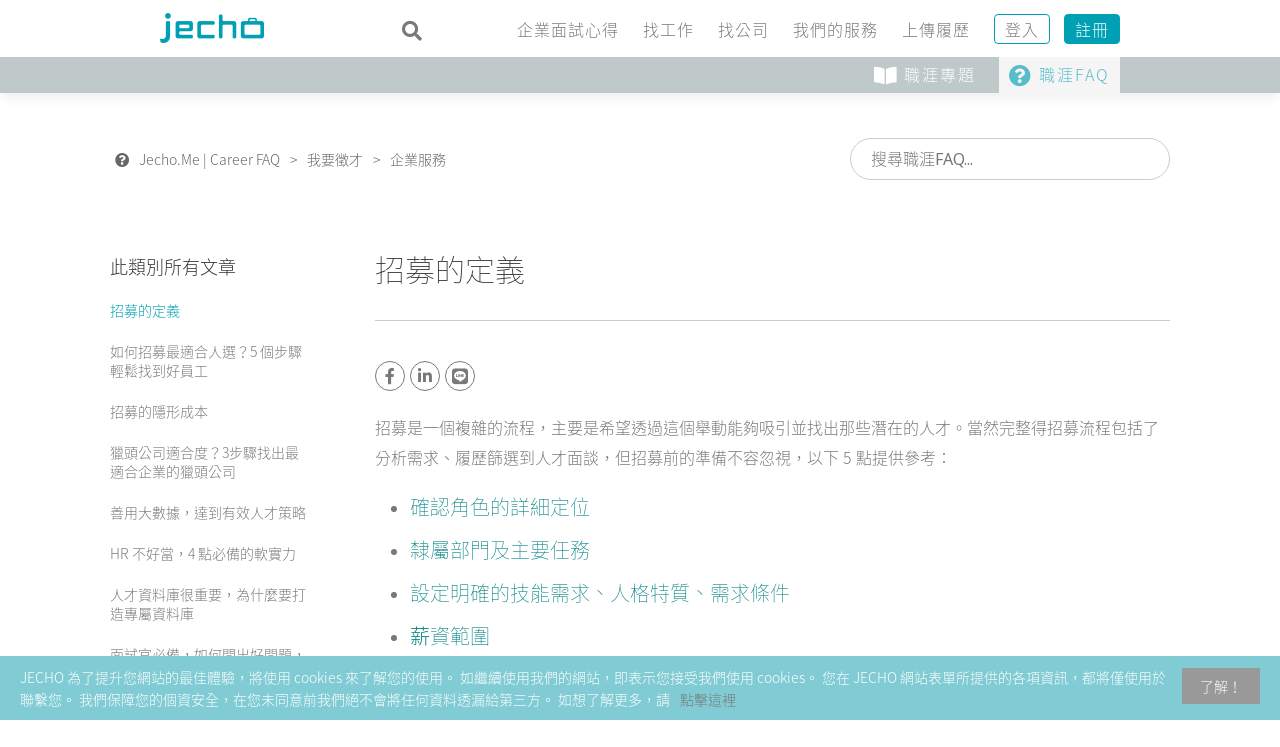

--- FILE ---
content_type: text/html; charset=UTF-8
request_url: https://jecho.me/support/recruit-definition/
body_size: 21308
content:
<!DOCTYPE html>
<html lang="zh-TW">
<head>
    <script data-minify="1" src="https://jecho.me/wp-content/cache/min/1/xar6ezu.js?ver=1726856194"></script>
	<script>try{Typekit.load({ async: true });}catch(e){}</script>
	
    <link rel="preload" href="https://jecho.me/wp-content/themes/jobify/fonts/ionicons.woff?v=2.0.0" as="font" type="font/woff" crossorigin>

    <link rel="preload" href="https://jecho.me/wp-content/themes/jecho.me/fonts/fontawesome-free-5.15.2-web/webfonts/fa-brands-400.woff2" as="font" type="font/woff2" crossorigin>
    <link rel="preload" href="https://jecho.me/wp-content/themes/jecho.me/fonts/fontawesome-free-5.15.2-web/webfonts/fa-solid-900.woff2" as="font" type="font/woff2" crossorigin>
	<link data-minify="1" rel="stylesheet" href="https://jecho.me/wp-content/cache/min/1/wp-content/themes/jecho.me/fonts/fontawesome-free-5.15.2-web/css/all.css?ver=1747729504" crossorigin="anonymous" type="text/css">


	<meta charset="UTF-8" />
 
	<link rel="profile" href="https://gmpg.org/xfn/11" />
	<link rel="pingback" href="https://jecho.me/xmlrpc.php" />

	<meta name="viewport" content="initial-scale=1">
	<meta name="viewport" content="width=device-width" />
	<link data-minify="1" rel="stylesheet" href="https://jecho.me/wp-content/cache/min/1/wp-content/themes/jecho.me/style.css?ver=1747729504" 
type="text/css" media="screen, print" />
	<link rel="stylesheet" type="text/css" media="print" 
href="https://jecho.me/wp-content/themes/jecho.me/print.css" />
	<meta name='robots' content='index, follow, max-image-preview:large, max-snippet:-1, max-video-preview:-1' />

	<!-- This site is optimized with the Yoast SEO plugin v21.5 - https://yoast.com/wordpress/plugins/seo/ -->
	<title>招募的定義 - JECHO . ME</title><link rel="preload" as="style" href="https://fonts.googleapis.com/css?family=Varela%20Round%3Aregular%7CMontserrat%3Aregular%2C700&#038;subset=latin%2Chebrew&#038;display=swap" /><link rel="stylesheet" href="https://fonts.googleapis.com/css?family=Varela%20Round%3Aregular%7CMontserrat%3Aregular%2C700&#038;subset=latin%2Chebrew&#038;display=swap" media="print" onload="this.media='all'" /><noscript><link rel="stylesheet" href="https://fonts.googleapis.com/css?family=Varela%20Round%3Aregular%7CMontserrat%3Aregular%2C700&#038;subset=latin%2Chebrew&#038;display=swap" /></noscript>
	<link rel="canonical" href="https://jecho.me/support/recruit-definition/" />
	<meta property="og:locale" content="zh_TW" />
	<meta property="og:type" content="article" />
	<meta property="og:title" content="招募的定義 - JECHO . ME" />
	<meta property="og:description" content="READ MORE" />
	<meta property="og:url" content="https://jecho.me/support/recruit-definition/" />
	<meta property="og:site_name" content="JECHO . ME" />
	<meta property="article:publisher" content="https://www.facebook.com/jecho.to.me/" />
	<meta property="article:modified_time" content="2020-11-20T03:39:56+00:00" />
	<meta property="og:image" content="https://jecho.me/wp-content/uploads/JECHO-telegram-2.png" />
	<meta property="og:image:width" content="1200" />
	<meta property="og:image:height" content="630" />
	<meta property="og:image:type" content="image/png" />
	<script type="application/ld+json" class="yoast-schema-graph">{"@context":"https://schema.org","@graph":[{"@type":"WebPage","@id":"https://jecho.me/support/recruit-definition/","url":"https://jecho.me/support/recruit-definition/","name":"招募的定義 - JECHO . ME","isPartOf":{"@id":"https://jecho.me/#website"},"datePublished":"2020-11-20T03:25:59+00:00","dateModified":"2020-11-20T03:39:56+00:00","breadcrumb":{"@id":"https://jecho.me/support/recruit-definition/#breadcrumb"},"inLanguage":"zh-TW","potentialAction":[{"@type":"ReadAction","target":["https://jecho.me/support/recruit-definition/"]}]},{"@type":"BreadcrumbList","@id":"https://jecho.me/support/recruit-definition/#breadcrumb","itemListElement":[{"@type":"ListItem","position":1,"name":"首頁","item":"https://jecho.me/"},{"@type":"ListItem","position":2,"name":"Support Center","item":"https://jecho.me/support/"},{"@type":"ListItem","position":3,"name":"招募的定義"}]},{"@type":"WebSite","@id":"https://jecho.me/#website","url":"https://jecho.me/","name":"JECHO . ME","description":"","publisher":{"@id":"https://jecho.me/#organization"},"potentialAction":[{"@type":"SearchAction","target":{"@type":"EntryPoint","urlTemplate":"https://jecho.me/?s={search_term_string}"},"query-input":"required name=search_term_string"}],"inLanguage":"zh-TW"},{"@type":"Organization","@id":"https://jecho.me/#organization","name":"Jecho.Me","url":"https://jecho.me/","logo":{"@type":"ImageObject","inLanguage":"zh-TW","@id":"https://jecho.me/#/schema/logo/image/","url":"https://jecho.me/wp-content/uploads/jecho-00a0b4.png","contentUrl":"https://jecho.me/wp-content/uploads/jecho-00a0b4.png","width":238,"height":98,"caption":"Jecho.Me"},"image":{"@id":"https://jecho.me/#/schema/logo/image/"},"sameAs":["https://www.facebook.com/jecho.to.me/","https://www.instagram.com/jecho.to.me/","https://www.linkedin.com/company/jecho-to-me/"]}]}</script>
	<!-- / Yoast SEO plugin. -->


<link rel='dns-prefetch' href='//maps.googleapis.com' />
<link rel='dns-prefetch' href='//www.googletagmanager.com' />
<link rel='dns-prefetch' href='//fonts.googleapis.com' />
<link href='https://fonts.gstatic.com' crossorigin rel='preconnect' />
<link rel="alternate" type="application/rss+xml" title="訂閱《JECHO . ME》&raquo; 資訊提供" href="https://jecho.me/feed/" />
<link rel="alternate" type="application/rss+xml" title="訂閱《JECHO . ME》&raquo; 留言的資訊提供" href="https://jecho.me/comments/feed/" />
<style type="text/css">
img.wp-smiley,
img.emoji {
	display: inline !important;
	border: none !important;
	box-shadow: none !important;
	height: 1em !important;
	width: 1em !important;
	margin: 0 0.07em !important;
	vertical-align: -0.1em !important;
	background: none !important;
	padding: 0 !important;
}
</style>
	<link data-minify="1" rel='stylesheet' id='advpsStyleSheet-css' href='https://jecho.me/wp-content/cache/min/1/wp-content/plugins/advanced-post-slider/advps-style.css?ver=1747729504' type='text/css' media='all' />
<link rel='stylesheet' id='wp-components-css' href='https://jecho.me/wp-includes/css/dist/components/style.min.css?ver=1499f2e57200419cee5838dec8e2b462' type='text/css' media='all' />
<link data-minify="1" rel='stylesheet' id='lottiefiles-css-css' href='https://jecho.me/wp-content/cache/min/1/wp-content/plugins/lottiefiles/build/lottiefiles-frontend.css.css?ver=1747729504' type='text/css' media='all' />
<link data-minify="1" rel='stylesheet' id='woocommerce-layout-css' href='https://jecho.me/wp-content/cache/min/1/wp-content/plugins/woocommerce/assets/css/woocommerce-layout.css?ver=1747729504' type='text/css' media='all' />
<link data-minify="1" rel='stylesheet' id='woocommerce-smallscreen-css' href='https://jecho.me/wp-content/cache/min/1/wp-content/plugins/woocommerce/assets/css/woocommerce-smallscreen.css?ver=1747729504' type='text/css' media='only screen and (max-width: 768px)' />
<style id='woocommerce-inline-inline-css' type='text/css'>
.woocommerce form .form-row .required { visibility: visible; }
</style>
<link data-minify="1" rel='stylesheet' id='wsl-widget-css' href='https://jecho.me/wp-content/cache/min/1/wp-content/plugins/wordpress-social-login/assets/css/style.css?ver=1747729504' type='text/css' media='all' />
<link data-minify="1" rel='stylesheet' id='select2-css' href='https://jecho.me/wp-content/cache/min/1/wp-content/plugins/woocommerce/assets/css/select2.css?ver=1747729504' type='text/css' media='all' />
<link data-minify="1" rel='stylesheet' id='ppress-frontend-css' href='https://jecho.me/wp-content/cache/min/1/wp-content/plugins/wp-user-avatar/assets/css/frontend.min.css?ver=1747729504' type='text/css' media='all' />
<link rel='stylesheet' id='ppress-flatpickr-css' href='https://jecho.me/wp-content/plugins/wp-user-avatar/assets/flatpickr/flatpickr.min.css?ver=4.15.21' type='text/css' media='all' />
<link rel='stylesheet' id='ppress-select2-css' href='https://jecho.me/wp-content/plugins/wp-user-avatar/assets/select2/select2.min.css?ver=1499f2e57200419cee5838dec8e2b462' type='text/css' media='all' />
<link data-minify="1" rel='stylesheet' id='wp-job-manager-applications-frontend-css' href='https://jecho.me/wp-content/cache/min/1/wp-content/plugins/wp-job-manager-applications/assets/css/frontend.css?ver=1747729504' type='text/css' media='all' />
<link data-minify="1" rel='stylesheet' id='wp-job-manager-bookmarks-frontend-css' href='https://jecho.me/wp-content/cache/min/1/wp-content/plugins/wp-job-manager-bookmarks/assets/css/frontend.css?ver=1747729504' type='text/css' media='all' />
<link data-minify="1" rel='stylesheet' id='wp-job-manager-tags-frontend-css' href='https://jecho.me/wp-content/cache/min/1/wp-content/plugins/wp-job-manager-tags/assets/css/style.css?ver=1747729504' type='text/css' media='all' />
<link data-minify="1" rel='stylesheet' id='wc-paid-listings-packages-css' href='https://jecho.me/wp-content/cache/min/1/wp-content/plugins/wp-job-manager-wc-paid-listings/assets/css/packages.css?ver=1747729504' type='text/css' media='all' />

<link data-minify="1" rel='stylesheet' id='jobify-parent-css' href='https://jecho.me/wp-content/cache/min/1/wp-content/themes/jobify/style.css?ver=1747729504' type='text/css' media='all' />
<style id='jobify-parent-inline-css' type='text/css'>
html{background-color:##ffffff;}body,input,textarea,select,body .chosen-container-single .chosen-single span,body .chosen-container-single .chosen-single div:before{color:#797979;}a,.job_listing-clickbox:hover{color:#797979;}a:active,a:hover{color:#606060;}.site-header,.nav-menu--primary .sub-menu{background:#ffffff;}.site-title{color:blank;}.nav-menu--primary ul li.highlight > a,.nav-menu--primary ul li.login > a{border-color:#797979;}.nav-menu--primary ul li.highlight > a:hover,.nav-menu--primary ul li.login > a:hover{color:#ffffff;background-color:#797979;border-color:#797979;}.search_jobs,.search_resumes,.cluster div,.job-type,.price-option__title,.entry-header__featured-image:hover .overlay,.widget_price_filter .ui-slider-horizontal .ui-slider-range{background-color:#00a0b4;}.job_filters .search_jobs .filter_by_tag a.active{color:#00a0b4;}.cluster div:after,input:focus,.widget_price_filter .ui-slider .ui-slider-handle,.select2-container--default.select2-container--focus .select2-selection--multiple{border-color:#00a0b4;}ul.job_listings .job_listing:hover,.job_position_featured,li.type-resume:hover{box-shadow:inset 5px 0 0 #00a0b4;}.button,input[type=button],button,#submitcomment,#commentform input[type=submit],.widget--footer input[type=submit],.mfp-close-btn-in .mfp-close,input[name=wp_job_manager_send_application],input[name=wp_job_manager_edit_application],input[name=submit_bookmark],.add-favorite,.update-favorite,#rcp_submit,input[name=wp_job_manager_resumes_apply_with_resume],input[name=wp_job_manager_resumes_apply_with_resume_create],.wpcf7-submit,input[type=submit].ninja-forms-field,input[name=submit-job-alert],.hero-search .search_jobs>div input[type=submit],.hero-search .search_resumes>div input[type=submit]{background-color:#00a0b4;border-color:transparent;color:#fff;}.button:hover,input[type=button]:hover,button:hover,.job-manager-pagination a:hover,.job-manager-pagination span:hover,.page-numbers:hover,#searchform button:hover,#searchform input[type=submit]:hover,#submitcomment:hover,#commentform input[type=submit]:hover,.page-numbers.current,.widget--footer input[type=submit]:hover,.mfp-close-btn-in .mfp-close:hover,input[name=wp_job_manager_send_application]:hover,input[name=wp_job_manager_edit_application]:hover,input[name=submit_bookmark]:hover,.add-favorite:hover,.update-favorite:hover,#rcp_submit:hover,input[name=wp_job_manager_resumes_apply_with_resume]:hover,input[name=wp_job_manager_resumes_apply_with_resume_create]:hover,.wpcf7-submit:hover,input[type=submit].ninja-forms-field:hover,input[name=submit-job-alert]:hover,.tp-caption .button:hover{background-color:transparent;color:#00a0b4;border-color:#00a0b4;}.button--type-inverted,.widget--home-video .button,.load_more_jobs strong,.load_more_resumes strong,.job-manager-form.wp-job-manager-bookmarks-form a.bookmark-notice,.job-manager-form.wp-job-manager-favorites-form a.favorite-notice{color:#00a0b4;border-color:#00a0b4;}.button--type-inverted:hover,.widget--home-video .button:hover,.load_more_jobs strong:hover,.load_more_resumes strong:hover,.job-manager-form.wp-job-manager-bookmarks-form a.bookmark-notice:hover,.job-manager-form.wp-job-manager-favorites-form a.favorite-notice:hover{background-color:#00a0b4;color:#fff;}.button--type-action,.button--type-secondary:hover,.single-product #content .single_add_to_cart_button,.checkout-button,#place_order,input[type=button].application_button,.application_button_link,input[type=button].resume_contact_button{color:#00a0b4;background-color:transparent;border-color:#00a0b4;}.button--type-action:hover,.button--type-secondary,.single-product #content .single_add_to_cart_button:hover,.checkout-button:hover,#place_order:hover,input[type=button].application_button:hover,.application_button_link:hover,input[type=button].resume_contact_button:hover{background-color:#00a0b4;color:#ffffff;border-color:#00a0b4;}.button--color-white,.button--color-white.button--type-inverted:hover,.button--type-hover-white:hover{color:#797979;background-color:#ffffff;border-color:#ffffff;}.button--color-white:hover,.button--color-white.button--type-inverted,.button--type-hover-inverted-white:hover{background-color:transparent;color:#ffffff;border-color:#ffffff;}body{padding-top:110px;font-family:"Varela Round","Helvetica Neue",Helvetica,Arial,sans-serif;font-weight:normal;line-height:1.5;}.footer-cta,.footer-cta a,.footer-cta tel{color:#ffffff;}.footer-cta a.button:hover{color:#666666 !important;}.footer-cta{background-color:#666666;}.widget-title--footer{color:#d1d1d1;}.widget--footer a{color:#d1d1d1;}.widget--footer{color:#d1d1d1;}.footer-widgets{background-color:#666666;}.copyright a{color:#ffffff;}.copyright{color:#ffffff;}.site-footer{background-color:#00a0b4;}.button,input[type=button],button,#submitcomment,#commentform input[type=submit],.widget--footer input[type=submit],input[name=wp_job_manager_send_application],input[name=wp_job_manager_edit_application],input[name=submit_bookmark],#rcp_submit,input[name=wp_job_manager_resumes_apply_with_resume],input[name=wp_job_manager_resumes_apply_with_resume_create],.wpcf7-submit,input[type=submit].ninja-forms-field,input[name=submit-job-alert],.hero-search .search_jobs>div input[type=submit],.hero-search .search_resumes>div input[type=submit]{font-family:"Montserrat","Helvetica Neue",Helvetica,Arial,sans-serif;font-weight:bold;line-height:1.3;font-size:14px;}.entry-title{font-family:"Varela Round","Helvetica Neue",Helvetica,Arial,sans-serif;font-weight:normal;line-height:1.3;}.widget-description.widget-description--home,.callout-feature-content p,.hero-search__content p{font-family:"Varela Round","Helvetica Neue",Helvetica,Arial,sans-serif;font-weight:normal;line-height:1.5;}.widget-title.widget-title--home,.callout-feature-title,.hero-search__title{font-family:"Varela Round","Helvetica Neue",Helvetica,Arial,sans-serif;font-weight:normal;line-height:1.3;}.entry-content .rcp_form input[type=email],.entry-content .rcp_form input[type=password],.entry-content .rcp_form input[type=text],.jobify-input,input[type=email],input[type=number],input[type=password],input[type=search],input[type=tel],input[type=text],select,textarea,body .chosen-container-single .chosen-single span,body .chosen-container .chosen-results li.active-result{font-family:"Varela Round","Helvetica Neue",Helvetica,Arial,sans-serif;font-weight:normal;line-height:1;font-size:16px;}.widget-title{font-family:"Varela Round","Helvetica Neue",Helvetica,Arial,sans-serif;font-weight:normal;line-height:1.3;}.logged-in .modal .post-75 .entry-content{padding:30px;}.woocommerce ul.products li.product .onsale, .woocommerce-page ul.products li.product .onsale{background-color:#00a0b4;}.woocommerce .price ins,.woocommerce ul.product_list_widget ins{background-color:#00a0b4;}.single-product #content .woocommerce-tabs .tabs li.active a,.woocommerce-MyAccount-navigation-link.is-active a{color:#00a0b4;border-bottom:2px solid #00a0b4;}
@media screen and (min-width: 1200px){.nav-menu--primary ul li a,.nav-menu--primary li a,.nav-menu--primary ul li a:hover,.nav-menu--primary li a:hover,.primary-menu-toggle,.searchform--header__submit,.searchform--header__input{color:#797979;}body{font-size:16px;}.entry-title{font-size:38px;}.widget-description.widget-description--home{font-size:16px;}.widget-title.widget-title--home{font-size:36px;}.page-header{font-family:"Varela Round","Helvetica Neue",Helvetica,Arial,sans-serif;font-weight:normal;font-size:34px;line-height:1.3;}.widget-title{font-size:22px;}}
</style>
<link data-minify="1" rel='stylesheet' id='newsletter-css' href='https://jecho.me/wp-content/cache/min/1/wp-content/plugins/newsletter/style.css?ver=1747729504' type='text/css' media='all' />
<style id='newsletter-inline-css' type='text/css'>
.tnp-profile form {
    max-width: 500px;
    margin: auto;
}

.tnp-profile form .tnp-field input[type=text] {
    background-color: #fff;
}

.tnp-profile form .tnp-field input[type=submit] {
    width: 30%;
    min-width: 150px;
}

/* for newsletter page */
.page-id-4228 .page-header {
    border-bottom: none;
    margin-bottom: 0;
    padding-bottom: 0;
}

.page-id-4228 .page-header .page-title {
    padding-top: 100px;
    text-align: center; }
    @media (max-width: 479px) {
        .page-id-4228 .page-header .page-title {
            padding-top: 50px; }
    }

</style>
<link data-minify="1" rel='stylesheet' id='jobify-child-css' href='https://jecho.me/wp-content/cache/min/1/wp-content/themes/jecho.me/style.css?ver=1747729504' type='text/css' media='all' />
<link data-minify="1" rel='stylesheet' id='owl.carousel.css-css' href='https://jecho.me/wp-content/cache/min/1/wp-content/themes/jecho.me/css/owl.carousel.css?ver=1747729504' type='text/css' media='all' />
<link data-minify="1" rel='stylesheet' id='owl.theme.css-css' href='https://jecho.me/wp-content/cache/min/1/wp-content/themes/jecho.me/css/owl.theme.css?ver=1747729504' type='text/css' media='all' />
<style id='rocket-lazyload-inline-css' type='text/css'>
.rll-youtube-player{position:relative;padding-bottom:56.23%;height:0;overflow:hidden;max-width:100%;}.rll-youtube-player:focus-within{outline: 2px solid currentColor;outline-offset: 5px;}.rll-youtube-player iframe{position:absolute;top:0;left:0;width:100%;height:100%;z-index:100;background:0 0}.rll-youtube-player img{bottom:0;display:block;left:0;margin:auto;max-width:100%;width:100%;position:absolute;right:0;top:0;border:none;height:auto;-webkit-transition:.4s all;-moz-transition:.4s all;transition:.4s all}.rll-youtube-player img:hover{-webkit-filter:brightness(75%)}.rll-youtube-player .play{height:100%;width:100%;left:0;top:0;position:absolute;background:url(https://jecho.me/wp-content/plugins/wp-rocket/assets/img/youtube.png) no-repeat center;background-color: transparent !important;cursor:pointer;border:none;}
</style>
<!--n2css--><!--n2js--><script type='text/javascript' async defer src='https://www.google.com/recaptcha/api.js?onload=astoundifyRecaptcha&#038;render=explicit&#038;ver=1.0.3' id='astoundify-google-recaptcha-js'></script>
<script type='text/javascript' src='https://jecho.me/wp-includes/js/jquery/jquery.min.js?ver=3.6.4' id='jquery-core-js'></script>
<script type='text/javascript' src='https://jecho.me/wp-includes/js/jquery/jquery-migrate.min.js?ver=3.4.0' id='jquery-migrate-js'></script>
<script type='text/javascript' id='astoundify-recaptcha-js-extra'>
/* <![CDATA[ */
var astoundifyRecaptchaData = {"sitekey":"6Ld8MdoZAAAAAF_cVK0LgNa3Gvpc4VBEAHPwlAjH"};
/* ]]> */
</script>
<script data-minify="1" type='text/javascript' src='https://jecho.me/wp-content/cache/min/1/wp-content/plugins/astoundify-recaptcha/resources/assets/js/recaptcha.js?ver=1726856194' id='astoundify-recaptcha-js'></script>
<script data-minify="1" type='text/javascript' src='https://jecho.me/wp-content/cache/min/1/wp-content/plugins/advanced-post-slider/js/advps.frnt.script.js?ver=1726856194' id='advps_front_script-js'></script>
<script type='text/javascript' src='https://jecho.me/wp-content/plugins/advanced-post-slider/bxslider/jquery.bxslider.min.js?ver=1499f2e57200419cee5838dec8e2b462' id='advps_jbx-js'></script>
<script data-minify="1" type='text/javascript' src='https://jecho.me/wp-content/cache/min/1/wp-content/plugins/lottiefiles/build/frontend-helper.js?ver=1726856194' id='lottiefiles-block-frontend-js'></script>
<script type='text/javascript' src='https://jecho.me/wp-content/plugins/wp-user-avatar/assets/flatpickr/flatpickr.min.js?ver=4.15.21' id='ppress-flatpickr-js'></script>
<script type='text/javascript' src='https://jecho.me/wp-content/plugins/wp-user-avatar/assets/select2/select2.min.js?ver=4.15.21' id='ppress-select2-js'></script>
<script type='text/javascript' src='https://maps.googleapis.com/maps/api/js?v=3&#038;libraries=geometry%2Cplaces&#038;language=zh&#038;key=AIzaSyAR_U1QzHXs7rBN0Cvmw1f6m4uzf1DY-w0&#038;ver=1499f2e57200419cee5838dec8e2b462' id='google-maps-js'></script>

<!-- Google tag (gtag.js) snippet added by Site Kit -->

<!-- Google Analytics snippet added by Site Kit -->
<script type='text/javascript' src='https://www.googletagmanager.com/gtag/js?id=G-3V3CNXB7KV' id='google_gtagjs-js' async></script>
<script type='text/javascript' id='google_gtagjs-js-after'>
window.dataLayer = window.dataLayer || [];function gtag(){dataLayer.push(arguments);}
gtag("set","linker",{"domains":["jecho.me"]});
gtag("js", new Date());
gtag("set", "developer_id.dZTNiMT", true);
gtag("config", "G-3V3CNXB7KV");
</script>

<!-- End Google tag (gtag.js) snippet added by Site Kit -->
<link rel="https://api.w.org/" href="https://jecho.me/wp-json/" /><link rel='shortlink' href='https://jecho.me/?p=8092' />
<link rel="alternate" type="application/json+oembed" href="https://jecho.me/wp-json/oembed/1.0/embed?url=https%3A%2F%2Fjecho.me%2Fsupport%2Frecruit-definition%2F" />
<link rel="alternate" type="text/xml+oembed" href="https://jecho.me/wp-json/oembed/1.0/embed?url=https%3A%2F%2Fjecho.me%2Fsupport%2Frecruit-definition%2F&#038;format=xml" />
        <script>
            var errorQueue = [];
            var timeout;

            function isBot() {
                const bots = ['bot', 'googlebot', 'bingbot', 'facebook', 'slurp', 'twitter', 'yahoo'];
                const userAgent = navigator.userAgent.toLowerCase();
                return bots.some(bot => userAgent.includes(bot));
            }
            window.onerror = function(msg, url, line) {
                var errorMessage = [
                    'Message: ' + msg,
                    'URL: ' + url,
                    'Line: ' + line
                ].join(' - ');
                // Filter out bot errors...
                if (isBot()) {
                    return;
                }
                //console.log(errorMessage);
                errorQueue.push(errorMessage);
                if (errorQueue.length >= 5) {
                    sendErrorsToServer();
                } else {
                    clearTimeout(timeout);
                    timeout = setTimeout(sendErrorsToServer, 5000);
                }
            }

            function sendErrorsToServer() {
                if (errorQueue.length > 0) {
                    var message;
                    if (errorQueue.length === 1) {
                        // Se houver apenas um erro, mantenha o formato atual
                        message = errorQueue[0];
                    } else {
                        // Se houver múltiplos erros, use quebras de linha para separá-los
                        message = errorQueue.join('\n\n');
                    }
                    var xhr = new XMLHttpRequest();
                    var nonce = '22e48784b5';
                    var ajaxurl = 'https://jecho.me/wp-admin/admin-ajax.php?action=bill_minozzi_js_error_catched&_wpnonce=22e48784b5';
                    xhr.open('POST', encodeURI(ajaxurl));
                    xhr.setRequestHeader('Content-Type', 'application/x-www-form-urlencoded');
                    xhr.onload = function() {
                        if (xhr.status === 200) {
                            // console.log('Success:', xhr.responseText);
                        } else {
                            console.log('Error:', xhr.status);
                        }
                    };
                    xhr.onerror = function() {
                        console.error('Request failed');
                    };
                    xhr.send('action=bill_minozzi_js_error_catched&_wpnonce=' + nonce + '&bill_js_error_catched=' + encodeURIComponent(message));
                    errorQueue = []; // Limpa a fila de erros após o envio
                }
            }

            function sendErrorsToServer() {
                if (errorQueue.length > 0) {
                    var message = errorQueue.join(' | ');
                    //console.error(message);
                    var xhr = new XMLHttpRequest();
                    var nonce = '22e48784b5';
                    var ajaxurl = 'https://jecho.me/wp-admin/admin-ajax.php?action=bill_minozzi_js_error_catched&_wpnonce=22e48784b5'; // No need to esc_js here
                    xhr.open('POST', encodeURI(ajaxurl));
                    xhr.setRequestHeader('Content-Type', 'application/x-www-form-urlencoded');
                    xhr.onload = function() {
                        if (xhr.status === 200) {
                            //console.log('Success:::', xhr.responseText);
                        } else {
                            console.log('Error:', xhr.status);
                        }
                    };
                    xhr.onerror = function() {
                        console.error('Request failed');
                    };
                    xhr.send('action=bill_minozzi_js_error_catched&_wpnonce=' + nonce + '&bill_js_error_catched=' + encodeURIComponent(message));
                    errorQueue = []; // Clear the error queue after sending
                }
            }

            function sendErrorsToServer() {
                if (errorQueue.length > 0) {
                    var message = errorQueue.join('\n\n'); // Usa duas quebras de linha como separador
                    var xhr = new XMLHttpRequest();
                    var nonce = '22e48784b5';
                    var ajaxurl = 'https://jecho.me/wp-admin/admin-ajax.php?action=bill_minozzi_js_error_catched&_wpnonce=22e48784b5';
                    xhr.open('POST', encodeURI(ajaxurl));
                    xhr.setRequestHeader('Content-Type', 'application/x-www-form-urlencoded');
                    xhr.onload = function() {
                        if (xhr.status === 200) {
                            // console.log('Success:', xhr.responseText);
                        } else {
                            console.log('Error:', xhr.status);
                        }
                    };
                    xhr.onerror = function() {
                        console.error('Request failed');
                    };
                    xhr.send('action=bill_minozzi_js_error_catched&_wpnonce=' + nonce + '&bill_js_error_catched=' + encodeURIComponent(message));
                    errorQueue = []; // Limpa a fila de erros após o envio
                }
            }
            window.addEventListener('beforeunload', sendErrorsToServer);
        </script>
<meta name="generator" content="Site Kit by Google 1.146.0" /><script type="text/javascript">
(function(url){
	if(/(?:Chrome\/26\.0\.1410\.63 Safari\/537\.31|WordfenceTestMonBot)/.test(navigator.userAgent)){ return; }
	var addEvent = function(evt, handler) {
		if (window.addEventListener) {
			document.addEventListener(evt, handler, false);
		} else if (window.attachEvent) {
			document.attachEvent('on' + evt, handler);
		}
	};
	var removeEvent = function(evt, handler) {
		if (window.removeEventListener) {
			document.removeEventListener(evt, handler, false);
		} else if (window.detachEvent) {
			document.detachEvent('on' + evt, handler);
		}
	};
	var evts = 'contextmenu dblclick drag dragend dragenter dragleave dragover dragstart drop keydown keypress keyup mousedown mousemove mouseout mouseover mouseup mousewheel scroll'.split(' ');
	var logHuman = function() {
		if (window.wfLogHumanRan) { return; }
		window.wfLogHumanRan = true;
		var wfscr = document.createElement('script');
		wfscr.type = 'text/javascript';
		wfscr.async = true;
		wfscr.src = url + '&r=' + Math.random();
		(document.getElementsByTagName('head')[0]||document.getElementsByTagName('body')[0]).appendChild(wfscr);
		for (var i = 0; i < evts.length; i++) {
			removeEvent(evts[i], logHuman);
		}
	};
	for (var i = 0; i < evts.length; i++) {
		addEvent(evts[i], logHuman);
	}
})('//jecho.me/?wordfence_lh=1&hid=0CB3581B416CEBFF7B2565AB69ED01B6');
</script><style type="text/css">
.qtranxs_flag_zh {background-image: url(https://jecho.me/wp-content/plugins/qtranslate-x/flags/cn.png); background-repeat: no-repeat;}
.qtranxs_flag_en {background-image: url(https://jecho.me/wp-content/plugins/qtranslate-x/flags/gb.png); background-repeat: no-repeat;}
</style>
<link hreflang="zh" href="https://jecho.me/zh/support/recruit-definition/" rel="alternate" />
<link hreflang="en" href="https://jecho.me/en/support/recruit-definition/" rel="alternate" />
<link hreflang="x-default" href="https://jecho.me/support/recruit-definition/" rel="alternate" />
<meta name="generator" content="qTranslate-X 3.4.6.8" />
<script type="text/javascript">
           var ajaxurl = "https://jecho.me/wp-admin/admin-ajax.php";
         </script>	<noscript><style>.woocommerce-product-gallery{ opacity: 1 !important; }</style></noscript>
	<meta name="generator" content="Elementor 3.21.3; features: e_optimized_assets_loading, e_optimized_css_loading, additional_custom_breakpoints; settings: css_print_method-external, google_font-enabled, font_display-swap">
<style>.wp-block-gallery.is-cropped .blocks-gallery-item picture{height:100%;width:100%;}</style><style type="text/css">.broken_link, a.broken_link {
	text-decoration: line-through;
}</style>		<style type="text/css">
				.site-title span {
			position: absolute;
			clip: rect(1px, 1px, 1px, 1px);
		}
				.site-branding,
		.site-description,
		.site-branding:hover {
			color: #fff;
			text-decoration: none;
		}
		</style>
		<link rel="icon" href="https://jecho.me/wp-content/uploads/cropped-jecho_icon-1-32x32.png" sizes="32x32" />
<link rel="icon" href="https://jecho.me/wp-content/uploads/cropped-jecho_icon-1-192x192.png" sizes="192x192" />
<link rel="apple-touch-icon" href="https://jecho.me/wp-content/uploads/cropped-jecho_icon-1-180x180.png" />
<meta name="msapplication-TileImage" content="https://jecho.me/wp-content/uploads/cropped-jecho_icon-1-270x270.png" />
<noscript><style id="rocket-lazyload-nojs-css">.rll-youtube-player, [data-lazy-src]{display:none !important;}</style></noscript></head>

<body onload="checkCookie()" class="support_center-template-default single single-support_center postid-8092 single-format-standard theme-jobify woocommerce-no-js single-listing-style-side single-resume-style-side wp-job-manager-categories-enabled wp-resume-manager-categories-enabled wp-job-manager wp-job-manager-resumes wp-job-manager-wc-paid-listings wp-job-manager-bookmarks wp-job-manager-tags wp-job-manager-applications woocommerce custom-font nav-menu-break-large fixed-header jecho-me elementor-default elementor-kit-13102">

	<div id="page" class="hfeed site">

		<header id="masthead" class="site-header" role="banner">

			<div class="container">

				<div class="site-header__wrap">

					<a href="https://jecho.me/" title="JECHO . ME" rel="home" class="site-branding">
												<h1 class="site-title">

							<img src="data:image/svg+xml,%3Csvg%20xmlns='http://www.w3.org/2000/svg'%20viewBox='0%200%20104%2030'%3E%3C/svg%3E" width="104" height="30" alt="" class="header-main-logo" data-lazy-src="https://jecho.me/wp-content/uploads/jecho_logo_home_s.png"/><noscript><img src="https://jecho.me/wp-content/uploads/jecho_logo_home_s.png" width="104" height="30" alt="" class="header-main-logo"/></noscript>

						</h1>
						<h2 class="site-description"></h2>
					</a>

					<nav id="site-navigation" class="site-primary-navigation">
						<a href="#site-navigation" class="js-primary-menu-toggle primary-menu-toggle primary-menu-toggle--close">Close</a>

						<form role="search" method="get" id="searchform" class="searchform searchform--header" action="https://jecho.me/find-a-job/">
	<input type="text" value="" name="search_keywords" id="search_keywords_d" class="searchform__input searchform--header__input" placeholder="搜尋職缺..." />
	<button type="submit" id="searchsubmit" class="searchform__submit searchform--header__submit"><span class="screen-reader-text">Search</button>
</form>
<div class="nav-menu nav-menu--primary"><ul id="menu-main-menu" class="nav-menu nav-menu--primary"><li id="menu-item-4032" class="menu-item menu-item-type-custom menu-item-object-custom menu-item-has-children menu-item-4032"><a title="企業面試心得" href="https://jecho.me/reviews/">企業面試心得</a>
<ul class="sub-menu">
	<li id="menu-item-3778" class="menu-item menu-item-type-post_type menu-item-object-page menu-item-3778"><a title="查看所有面試心得" href="https://jecho.me/reviews/">查看所有心得</a></li>
	<li id="menu-item-4033" class="menu-item menu-item-type-custom menu-item-object-custom menu-item-4033"><a title="依熱門關鍵字查看面試心得" href="https://jecho.me/reviews/?keyword=BACK+END&#038;submit=Search">熱門搜尋</a></li>
	<li id="menu-item-4034" class="menu-item menu-item-type-custom menu-item-object-custom menu-item-4034"><a title="面試 FAQ" href="https://jecho.me/support/category/interview-resume/">面試 FAQ</a></li>
	<li id="menu-item-6233" class="menu-item menu-item-type-custom menu-item-object-custom menu-item-6233"><a href="https://jecho.me/product/mock-interview-2/">職涯升級：模擬面試服務</a></li>
</ul>
</li>
<li id="menu-item-4035" class="menu-item menu-item-type-custom menu-item-object-custom menu-item-has-children menu-item-4035"><a title="查找所有 JECHO 上的職缺" href="https://jecho.me/find-a-job/">找工作</a>
<ul class="sub-menu">
	<li id="menu-item-105" class="jecho-job-menu menu-item menu-item-type-post_type menu-item-object-page menu-item-105"><a title="查找所有 JECHO上 的職缺" href="https://jecho.me/find-a-job/">查看所有職缺</a></li>
	<li id="menu-item-4036" class="menu-item menu-item-type-custom menu-item-object-custom menu-item-4036"><a title="查找 Back-end 職缺" href="https://jecho.me/find-a-job/?search_keywords=back+end"># Backend</a></li>
	<li id="menu-item-4037" class="menu-item menu-item-type-custom menu-item-object-custom menu-item-4037"><a title="查找 Design 職缺" href="https://jecho.me/find-a-job/?search_keywords=design"># Design</a></li>
	<li id="menu-item-4038" class="menu-item menu-item-type-custom menu-item-object-custom menu-item-4038"><a title="查找 Front-end 職缺" href="https://jecho.me/find-a-job/?search_keywords=front+end"># Frontend</a></li>
	<li id="menu-item-4040" class="menu-item menu-item-type-custom menu-item-object-custom menu-item-4040"><a title=" 轉職 FAQ" href="https://jecho.me/support/category/between-jobs/">轉職 FAQ</a></li>
	<li id="menu-item-4039" class="menu-item menu-item-type-custom menu-item-object-custom menu-item-4039"><a title="查找 Machine Learning 職缺" href="https://jecho.me/product/resume-rewriting/">職涯升級：專業履歷撰寫</a></li>
</ul>
</li>
<li id="menu-item-4041" class="menu-item menu-item-type-custom menu-item-object-custom menu-item-has-children menu-item-4041"><a title="查找所有 JECHO 上徵才的企業" href="https://jecho.me/companies/">找公司</a>
<ul class="sub-menu">
	<li id="menu-item-47" class="jecho-company-menu menu-item menu-item-type-post_type menu-item-object-page menu-item-47"><a title="查找所有 JECHO 上徵才的企業" href="https://jecho.me/companies/">查看所有公司</a></li>
	<li id="menu-item-4043" class="menu-item menu-item-type-custom menu-item-object-custom menu-item-4043"><a title="查找 Tencent 騰訊" href="https://jecho.me/company/memryx/"># MemryX 邁瑞科技</a></li>
	<li id="menu-item-5261" class="menu-item menu-item-type-custom menu-item-object-custom menu-item-5261"><a title="查找 Grindr 基達科技" href="https://jecho.me/company/coolbitx/"># CoolBitX 庫幣科技</a></li>
	<li id="menu-item-5263" class="menu-item menu-item-type-custom menu-item-object-custom menu-item-5263"><a href="https://jecho.me/company/playsee/"># Playsee 宇泰華</a></li>
	<li id="menu-item-4045" class="menu-item menu-item-type-custom menu-item-object-custom menu-item-4045"><a title="企業 FAQ" href="https://jecho.me/support/category/candidate/">求職 FAQ</a></li>
	<li id="menu-item-27653" class="menu-item menu-item-type-custom menu-item-object-custom menu-item-27653"><a href="https://jecho.me/product/career-consultant/">職涯升級：職涯諮詢服務</a></li>
</ul>
</li>
<li id="menu-item-16351" class="jecho-consultant-menu menu-item menu-item-type-post_type menu-item-object-page menu-item-has-children menu-item-16351"><a href="https://jecho.me/our-service-2/">我們的服務</a>
<ul class="sub-menu">
	<li id="menu-item-27500" class="menu-item menu-item-type-post_type menu-item-object-page menu-item-27500"><a href="https://jecho.me/career-upgrade/">Jecho 職涯升級服務</a></li>
	<li id="menu-item-4047" class="menu-item menu-item-type-custom menu-item-object-custom menu-item-has-children menu-item-4047"><a title="JECHO 顧問服務" href="https://jecho.me/our-service/">Jecho 招募解決方案</a>
	<ul class="sub-menu">
		<li id="menu-item-4049" class="menu-item menu-item-type-custom menu-item-object-custom menu-item-4049"><a title="JECHO Top 5 Leaders" href="https://jecho.me/employer-landing/">獵才招募 X 職缺刊登</a></li>
		<li id="menu-item-4353" class="menu-item menu-item-type-custom menu-item-object-custom menu-item-4353"><a title="聯繫 JECHO 顧問" href="https://jecho.me/dispatch-service/">人力派遣</a></li>
		<li id="menu-item-27649" class="menu-item menu-item-type-post_type menu-item-object-page menu-item-27649"><a href="https://jecho.me/reviews/customer-success-stories/">客戶成功案例</a></li>
	</ul>
</li>
</ul>
</li>
<li id="menu-item-4029" class="menu-item menu-item-type-post_type menu-item-object-page menu-item-4029"><a title="上傳您的履歷給 JECHO 顧問，成為 JECHO Candidates" href="https://jecho.me/submit-resume/">上傳履歷</a></li>
<li id="menu-item-77" class="login nmr-logged-out menu-item menu-item-type-post_type menu-item-object-page menu-item-77"><a title="登入 JECHO 會員" href="https://jecho.me/myaccount/" class="popup-trigger-ajax">登入</a></li>
<li id="menu-item-88" class="nmr-logged-out menu-item menu-item-type-post_type menu-item-object-page menu-item-88"><a title="註冊 JECHO 會員" href="https://jecho.me/sign-up/">註冊</a></li>
<li class='menu-header-search'></li></ul></div><div class="nav-menu"><ul id="main-nav" class="mobile-menu"><li id="menu-item-4973" class="menu-item menu-item-type-custom menu-item-object-custom menu-item-has-children menu-item-4973"><a title="JECHO 顧問" href="#">我們的顧問</a>
<ul class="sub-menu">
	<li id="menu-item-4733" class="menu-item menu-item-type-custom menu-item-object-custom menu-item-4733"><a title="我們的服務" href="https://jecho.me/consultant">JECHO 中高階轉職服務</a></li>
	<li id="menu-item-4732" class="menu-item menu-item-type-custom menu-item-object-custom menu-item-4732"><a title="Top 5 Leaders" href="https://jecho.me/consultant/#jecho-consultants">JECHO 顧問團隊 top 5</a></li>
	<li id="menu-item-4974" class="menu-item menu-item-type-custom menu-item-object-custom menu-item-4974"><a title="聯繫顧問" href="https://jecho.me/consultant/#contact-jecho-consultants">聯繫顧問</a></li>
	<li id="menu-item-3799" class="menu-item menu-item-type-custom menu-item-object-custom menu-item-has-children menu-item-3799"><a title="獵頭常見問題">獵頭常見問題</a>
	<ul class="sub-menu">
		<li id="menu-item-3763" class="menu-item menu-item-type-custom menu-item-object-custom menu-item-3763"><a title="JECHO 合作是否收費？" href="https://jecho.me/support/charge-fees/">合作是否收費？</a></li>
		<li id="menu-item-3767" class="menu-item menu-item-type-custom menu-item-object-custom menu-item-3767"><a title="如何透過 JECHO 求職？" href="https://jecho.me/support/find-jobs/">如何透過 JECHO 求職？</a></li>
		<li id="menu-item-3768" class="menu-item menu-item-type-custom menu-item-object-custom menu-item-3768"><a title="是否需填寫真實資料？" href="https://jecho.me/support/personal-infomation/">是否需填寫真實資料？</a></li>
	</ul>
</li>
</ul>
</li>
<li id="menu-item-4734" class="menu-item menu-item-type-custom menu-item-object-custom menu-item-has-children menu-item-4734"><a title="JECHO 優勢" href="#">我們的優勢</a>
<ul class="sub-menu">
	<li id="menu-item-3844" class="menu-item menu-item-type-post_type menu-item-object-page menu-item-3844"><a title="企業合作聯繫表單" href="https://jecho.me/enterprise-recruitment/">企業合作</a></li>
	<li id="menu-item-3761" class="menu-item menu-item-type-custom menu-item-object-custom menu-item-3761"><a title="已合作企業" href="https://jecho.me/enterprise-recruitment/#our-clients">成功案例</a></li>
</ul>
</li>
<li id="menu-item-5404" class="menu-item menu-item-type-custom menu-item-object-custom menu-item-5404"><a title="職涯論壇" href="https://jecho.me/blog">職涯論壇</a></li>
<li id="menu-item-5469" class="menu-item menu-item-type-custom menu-item-object-custom menu-item-5469"><a title="支援中心" href="https://jecho.me/support">支援中心</a></li>
<li id="menu-item-4972" class="menu-item menu-item-type-custom menu-item-object-custom menu-item-4972"><a href="https://jecho.me/why-jecho/">為什麼選擇 JECHO?</a></li>
<li id="menu-item-3766" class="menu-item menu-item-type-post_type menu-item-object-page menu-item-3766"><a href="https://jecho.me/tos/">網站使用條款</a></li>
<li id="menu-item-3764" class="menu-item menu-item-type-post_type menu-item-object-page menu-item-privacy-policy menu-item-3764"><a rel="privacy-policy" href="https://jecho.me/pp/">隱私權保護政策</a></li>
<li id="menu-item-3845" class="qtranxs-lang-menu qtranxs-lang-menu-zh menu-item menu-item-type-custom menu-item-object-custom menu-item-has-children menu-item-3845"><a title="繁體中文" href="#">語言</a>
<ul class="sub-menu">
	<li id="menu-item-5470" class="qtranxs-lang-menu-item qtranxs-lang-menu-item-zh menu-item menu-item-type-custom menu-item-object-custom menu-item-5470"><a title="繁體中文" href="https://jecho.me/zh/support/recruit-definition/">繁體中文</a></li>
	<li id="menu-item-5471" class="qtranxs-lang-menu-item qtranxs-lang-menu-item-en menu-item menu-item-type-custom menu-item-object-custom menu-item-5471"><a title="English" href="https://jecho.me/en/support/recruit-definition/">English</a></li>
</ul>
</li>
<li id="menu-item-3784" class="menu-item menu-item-type-post_type menu-item-object-page menu-item-3784"><a href="https://jecho.me/problem-report/">申訴聯繫方式</a></li>
<li id="menu-item-3804" class="menu-item menu-item-type-post_type menu-item-object-page menu-item-3804"><a href="https://jecho.me/proclamations/">法令宣導</a></li>
</ul></div>					</nav>
				</div>

				<a href="#site-navigation" class="js-primary-menu-toggle primary-menu-toggle primary-menu-toggle--open"><span class="screen-reader-text">Menu</span></a>

				<a href="#site-navigation" id="primary-menu-toggle--search" class="primary-menu-toggle--search"><i class="fas fa-search"></i></a>

				<form id="mobile-search" class="mobile-search" action="/find-a-job/" method="GET">
					<div><i class="fas fa-search"></i><input type="text" name="search_keywords" id="search_keywords_m" placeholder="職缺關鍵字搜尋... "></div>
					<div class="search_submit"><button type="submit" value="Search" /></div>
				</form>

			</div>

			<div id="subhead" class="subhead">
				<div class="container">

											
						<ul class="sub-menu--header">
							<li class="sub-menu--header--blog ">
								<a href="https://jecho.me/blog/">職涯專題</a>
							</li>

							<li class="sub-menu--header--support current "><a href="https://jecho.me/support/">職涯FAQ</a></li>
						</ul>

												<div class="site-primary-navigation--mobile">
							<div class="col-left">
								<a href="https://jecho.me/reviews/" id="reviews-m" class="primary-nav--mobile">
									<img src="data:image/svg+xml,%3Csvg%20xmlns='http://www.w3.org/2000/svg'%20viewBox='0%200%200%200'%3E%3C/svg%3E" data-lazy-src="https://jecho.me/wp-content/themes/jecho.me/images/nav_mobile_icon_02.png"><noscript><img src="https://jecho.me/wp-content/themes/jecho.me/images/nav_mobile_icon_02.png"></noscript>
									<div>面試心得</div>
									<div> </div>
								</a>
							</div>

							<div class="col-rest">
								<div class="col-1-4">
									<a href="https://jecho.me/find-a-job/" id="jobs-m" class="primary-nav--mobile">
										<img src="data:image/svg+xml,%3Csvg%20xmlns='http://www.w3.org/2000/svg'%20viewBox='0%200%200%200'%3E%3C/svg%3E" data-lazy-src="https://jecho.me/wp-content/themes/jecho.me/images/nav_mobile_icon_01.png"><noscript><img src="https://jecho.me/wp-content/themes/jecho.me/images/nav_mobile_icon_01.png"></noscript>
										<div>找工作</div>
									</a>
								</div>
								<div class="col-1-4">
									<a href="https://jecho.me/companies/" id="companies-m" class="primary-nav--mobile">
										<img src="data:image/svg+xml,%3Csvg%20xmlns='http://www.w3.org/2000/svg'%20viewBox='0%200%200%200'%3E%3C/svg%3E" data-lazy-src="https://jecho.me/wp-content/themes/jecho.me/images/nav_mobile_icon_03.png"><noscript><img src="https://jecho.me/wp-content/themes/jecho.me/images/nav_mobile_icon_03.png"></noscript>
										<div>找公司</div>
									</a>
								</div>
								<div class="col-1-4">
									<a href="javascript:void(0);" id="nav-mobile-contact" class="primary-nav--mobile" onclick="">
										<img src="data:image/svg+xml,%3Csvg%20xmlns='http://www.w3.org/2000/svg'%20viewBox='0%200%200%200'%3E%3C/svg%3E" data-lazy-src="https://jecho.me/wp-content/themes/jecho.me/images/nav_mobile_icon_04.png"><noscript><img src="https://jecho.me/wp-content/themes/jecho.me/images/nav_mobile_icon_04.png"></noscript>
										<div>聯絡顧問</div>
									</a>
								
									<div class="nav-mobile-contact--drop">
										<!-- form -->				
								        <div class="popup-card">
								            <form id="popform" class="popup-card_form drop-one">
								                
								                <div>是否有任何疑問？</div>
								                <div class="qa-section">
								                    <i class="fas fa-pencil-alt"></i>
								                    <textarea rows="3" cols="50" id="popformQa" placeholder="請寫下您的任何問題..."></textarea>
								                </div>

								                <div class="phoneNum-section">
								                    <i class="fas fa-mobile-alt"></i>
								                    <input type="text" name="phoneNum" id="popformPhoneNum" placeholder="留下您的手機或連絡電話">
								                    <input id="popformSubmit" type="submit" value="送出">
								                
								                </div>

								                <div>
								                    我們會儘快與您聯繫。								                </div>

								                <div id="popform-result"></div>
								            </form>
								        </div>

								        <div class="popup-card">
								        	<form class="popup-card_form drop-two">

								        		<div class="nav-mobile-contact--button"><small>依專業領域尋找...</small><a href="https://jecho.me/consultant/">與顧問諮詢 </a></div>
								        		
								        		<div class="nav-mobile-contact--button"><small>其他問題？請直接搜尋：</small><a href="https://jecho.me/support/">Customer FAQ </a></div>
                                                <!--
								        		<div class="nav-mobile-contact--button"><small>其他問題？請直接搜尋：</small></div>							        		
											    <form role="search" action="https://jecho.me/" method="get" id="searchform">
												    <input type="text" name="s" placeholder="搜尋職涯FAQ"/>
												    <input type="hidden" name="post_type" value="support_center" />
												    <input type="submit" alt="Search" value="Search" style="display: none;" />
												    <small><a href="https://jecho.me/support/">直接前往職涯FAQ</a></small>
											  	</form>-->							        		
								        		
								        		
								        	</form>
								        </div>
								        <div class="close"></div>
									</div>					
								</div>
								<div class="col-1-4">
									<a href="javascript:void(0);" id="nav-mobile-myaccount" class="primary-nav--mobile" onclick="">
										<img src="data:image/svg+xml,%3Csvg%20xmlns='http://www.w3.org/2000/svg'%20viewBox='0%200%200%200'%3E%3C/svg%3E" data-lazy-src="https://jecho.me/wp-content/themes/jecho.me/images/nav_mobile_icon_05.png"><noscript><img src="https://jecho.me/wp-content/themes/jecho.me/images/nav_mobile_icon_05.png"></noscript>
										<div>我的履歷</div>
									</a>
									
									<div class="nav-mobile-my--drop">
										<ul id="main-nav" class="nav myresume-menu"><li id="menu-item-3790" class="menu-item menu-item-type-post_type menu-item-object-page menu-item-3790"><a href="https://jecho.me/submit-resume/">上傳履歷</a></li>
<li id="menu-item-3792" class="menu-item menu-item-type-post_type menu-item-object-page menu-item-3792"><a href="https://jecho.me/candidate-dashboard/">維護履歷</a></li>
<li id="menu-item-4010" class="menu-item menu-item-type-custom menu-item-object-custom menu-item-4010"><a href="https://jecho.me/myaccount/my-bookmarks-endpoint/">已收藏職缺</a></li>
<li id="menu-item-3847" class="menu-item menu-item-type-custom menu-item-object-custom menu-item-3847"><a href="https://jecho.me/myaccount/edit-account/">帳戶基本資料</a></li>
<li id="menu-item-4028" class="nmr-logged-out menu-item menu-item-type-custom menu-item-object-custom menu-item-4028"><a href="https://jecho.me/myaccount/lost-password/">忘記密碼?</a></li>
<li id="menu-item-3797" class="nmr-logged-out menu-item menu-item-type-post_type menu-item-object-page menu-item-3797"><a href="https://jecho.me/myaccount/">登入</a></li>
<li id="menu-item-3794" class="nmr-logged-out menu-item menu-item-type-post_type menu-item-object-page menu-item-3794"><a href="https://jecho.me/sign-up/">註冊</a></li>
</ul>										<div class="close" style="top:0; left:0; transform:none; float:right; margin-right: 7%;"></div>
									</div>
								</div>
							</div>
						</div>

				</div>
			</div>


		</header><!-- #masthead -->

		<header id="printhead" class="site-header" role="banner">
			<img src="data:image/svg+xml,%3Csvg%20xmlns='http://www.w3.org/2000/svg'%20viewBox='0%200%200%200'%3E%3C/svg%3E" data-lazy-src="https://jecho.me/wp-content/uploads/jecho_logo_home_s-1.png"><noscript><img src="https://jecho.me/wp-content/uploads/jecho_logo_home_s-1.png"></noscript>
			<span class="print-htext">IT 產業專門的獵才與轉職諮詢<br>Jecho.Me | 不僅幫你找工作 更幫你錄取好工作</span>					
		</header>	

		<div id="printfoot">
			<div>This information is for JECHO use only and no part may be reproduced without the permission of JECHO.</div> 

			<div>Please contact us at <a href="https://jecho.me">Jecho.Me</a> Tel: +886-2-6617-2566.</div>
		</div>

<script type="text/javascript">
(function($) {
// searchform header
	$("#site-navigation li.menu-header-search").on('click touchend', function(e){
		e.preventDefault();
	  	$("#site-navigation #searchform, #site-navigation input[type=text].searchform--header__input, #site-navigation button.searchform__submit, #site-navigation li.menu-header-search").toggleClass("open");	
	});

// mobile header search
	$("#primary-menu-toggle--search").on('click touchend', function(){
	  	$("#mobile-search").addClass("right-slidein");
	  	$("#primary-menu-toggle--search").addClass("bg");
	});
	$(document).on('click touchend', function(event) {
	  	if (!$(event.target).closest("#mobile-search,#primary-menu-toggle--search").length) {
	    	$("body").find("#mobile-search").removeClass("right-slidein");
	  		$("#primary-menu-toggle--search").removeClass("bg");
	  	}
	});

// mobile dropdown menu
	$("#nav-mobile-contact").on('click touchend', function(){
	  	$(".nav-mobile-contact--drop,#nav-mobile-contact").addClass("visible");
	  	$("#nav-mobile-contact").addClass("active");
	});
	$(document).on('click touchend', function(event) {
	  	if (!$(event.target).closest(".popup-card,#nav-mobile-contact").length) {
	    	$("body").find(".nav-mobile-contact--drop,#nav-mobile-contact").removeClass("visible"); /*for pseudo use*/
	  		$("#nav-mobile-contact").removeClass("active");
	  		// find the tag of prev active btn & recover it
	  		$("body").find(".tmp_active").addClass("active").removeClass("tmp_active");
	  	}
	});

	$("#nav-mobile-myaccount").on('click touchend', function(){
	  	$(".nav-mobile-my--drop,#nav-mobile-myaccount").addClass("visible");
	  	$("#nav-mobile-myaccount").addClass("active");
	});
	$(document).on('click touchend', function(event) {
	  	if (!$(event.target).closest(".nav-mobile-my--drop a,#nav-mobile-myaccount, .mfp-container, .mfp-content, .mfp-close").length) {
	    	$("body").find(".nav-mobile-my--drop,#nav-mobile-myaccount").removeClass("visible");
	  		$("#nav-mobile-myaccount").removeClass("active");
	  		// find the tag of prev active btn & recover it
	  		$("body").find(".tmp_active").addClass("active").removeClass("tmp_active");
	  	}
	});

	// give a tag to the active btn for later recovering
	$(document).on('click touchend', function(event) {
	  	if ($(event.target).closest("#nav-mobile-contact, #nav-mobile-myaccount").length) {
	  		$("#companies-m.active, #jobs-m.active, #reviews-m.active").removeClass("active").addClass("tmp_active");
	  	};
	});

// mobile side menu
	$(document).on('click touchend', function(event) {
	  	if (!$(event.target).closest("#site-navigation, .primary-menu-toggle--open").length || $(event.target).closest(".popup-trigger-ajax, .register").length) {
	    	$("body").find("#site-navigation").removeClass("site-primary-navigation--open");
	    	$("body").find(".primary-menu-toggle--open").removeClass("primary-menu-toggle--opened");
	  	}
	});

// mobile detect current page
	var templateName = "";
	if (templateName == "page-templates/reviews.php") {
		$("#reviews-m").addClass("active");
	};
	if (templateName == "page-templates/map-jobs.php") {
		$("#jobs-m").addClass("active");
	};
	if (templateName == "page-templates/company.php") {
		$("#companies-m").addClass("active");
	};
	
// sticky header 
	/*
	$(function(){	
	    var scrollBase = $(document).scrollTop();
	    var header_height = $('.site-header').outerHeight();

	    $(window).scroll(function() {
	        var scrollVal = $(document).scrollTop();

	        if (scrollVal > header_height){$('.site-header').addClass('header-hide');} 
	        else {$('.site-header').removeClass('header-hide');}

	        if (scrollVal > scrollBase){$('.site-header').removeClass('header-sticky');} 
	        else {$('.site-header').addClass('header-sticky');}				

	        scrollBase = $(document).scrollTop();	
	     });
	});
	*/

// deal with popform data
	$(function($){
	    $("#popformSubmit").click(function(e){
	        e.preventDefault();  
	        dispLoading("loading...");
	        var val1 = $('#popformQa').val();
	        var val2 = $('#popformPhoneNum').val();
	        $.ajax({
	            type: 'POST',
	            url: ajaxurl,
	            data: { 
	                action: "popform_action",
	                message: val1,
	                phone: val2,
	            }
	        })
	        .done(function(data){
	            resultObj = JSON.parse(data);

	            jQuery("#popform-result").html(resultObj["msg"]);
	            if(resultObj["result"]){
	            	jQuery("#popform")[0].reset();
	            	jQuery("#popform-result").css({"color":"#00a0b4", "padding":"5px 10px"});
	            } else {
	            	jQuery("#popform-result").css({"color":"indianred", "padding":"5px 10px"});
	            }                      
	        })
	        .fail( function(data) {
	            jQuery("#popform-result").html("Error: Message was not sent.");
	            jQuery("#popform-result").css({"color":"indianred", "padding":"5px 10px"});
	        })
	        .always( function(data) {
	            removeLoading();
	        });
	    });
	});

// add class to login/ register btn
//ilii $('.login a[href$="/myaccount/"], .myresume-menu a[href$="/myaccount/"], [href$="/sign-up/"]').addClass('popup-trigger-ajax');
$('.login a[href$="/myaccount/"], .myresume-menu a[href$="/myaccount/"]').addClass('popup-trigger-ajax');
$('.login a[href$="/myaccount/"]').addClass('header-login');
$('[href$="/sign-up/"]').addClass('header-register');

})( jQuery );
</script>		



		<div id="main" class="site-main">

	
	<div id="content" class="container content-area" role="main">
		<div class="support row">
			<div class="col-md-12 col-xs-12">				

				<div class="sub-nav">
					<ul id="breadcrumbs" class="breadcrumbs-support"><li class="item-home"><a class="bread-link bread-home" href="https://jecho.me/support/" title="Jecho.Me&nbsp;|&nbsp;Career FAQ"><i class="fas fa-question-circle" style="margin-right:10px;"></i>Jecho.Me&nbsp;|&nbsp;Career FAQ</a></li><li class="item-cat item-custom-post-type-support_center"><a class="bread-cat bread-custom-post-type-support_center" href="https://jecho.me/support/" title="Support Center">Support Center</a></li><li class="separator"> &gt; </li><li class="item-cat"><a href="https://jecho.me/support/category/employer/">我要徵才</a></li><li class="separator"> &gt; </li><li class="item-cat"><a href="https://jecho.me/support/category/corporate-services/">企業服務</a></li><li class="separator"> &gt; </li></ul> 
					
<div class="support-search">   
    <form role="search" action="https://jecho.me/" method="get" id="searchform">
	    <input type="text" name="s" placeholder="搜尋職涯FAQ..."/>
	    <input type="hidden" name="post_type" value="support_center" /> <!-- // hidden 'support_center' value -->
	    <input type="submit" alt="Search" value="Search" style="display: none;" />
  	</form>
</div>

				</div>

				<div class="support two-col-container">
					<div class="support sidebar">
						<h6>此類別所有文章</h6>

						<ul><li class="listing-title active"><a href="https://jecho.me/support/recruit-definition/" title="招募的定義">招募的定義</a></li><li class="listing-title "><a href="https://jecho.me/support/5-tips-to-recruit/" title="如何招募最適合人選？5 個步驟輕鬆找到好員工">如何招募最適合人選？5 個步驟輕鬆找到好員工</a></li><li class="listing-title "><a href="https://jecho.me/support/implicit-cost/" title="招募的隱形成本">招募的隱形成本</a></li><li class="listing-title "><a href="https://jecho.me/support/choose-headhunter-cooperation/" title="獵頭公司適合度？3步驟找出最適合企業的獵頭公司">獵頭公司適合度？3步驟找出最適合企業的獵頭公司</a></li><li class="listing-title "><a href="https://jecho.me/support/big-data-to-hiring/" title="善用大數據，達到有效人才策略">善用大數據，達到有效人才策略</a></li><li class="listing-title "><a href="https://jecho.me/support/hr-soft-power/" title="HR 不好當，4 點必備的軟實力">HR 不好當，4 點必備的軟實力</a></li><li class="listing-title "><a href="https://jecho.me/support/talent-database-for-company/" title="人才資料庫很重要，為什麼要打造專屬資料庫">人才資料庫很重要，為什麼要打造專屬資料庫</a></li><li class="listing-title "><a href="https://jecho.me/support/how-to-ask-good-question/" title="面試官必備，如何問出好問題，錄取對的人才">面試官必備，如何問出好問題，錄取對的人才</a></li><li class="listing-title "><a href="https://jecho.me/support/why-should-cooperate-with-headhunter/" title="整合資源，企業與獵頭合作優勢">整合資源，企業與獵頭合作優勢</a></li><li class="listing-title "><a href="https://jecho.me/support/select-the-right-people/" title="人才面面觀，如何挑出合適人才">人才面面觀，如何挑出合適人才</a></li></ul>					
					</div>

					<div class="support article-sections">
						<section class="support article-content">
							<h1>招募的定義</h1>
							<div id="social-share" class="social-share"><a class="share-link-circle share-facebook" href="https://www.facebook.com/sharer/sharer.php?u=https://jecho.me/support/recruit-definition" target="_blank"></a><a class="share-link-circle share-linkedin" href="https://www.linkedin.com/shareArticle?mini=true&url=https://jecho.me/support/recruit-definition&amp;title=%E6%8B%9B%E5%8B%9F%E7%9A%84%E5%AE%9A%E7%BE%A9" target="_blank"></a><a class="share-link-circle share-line" href="https://lineit.line.me/share/ui?url=https://jecho.me/support/recruit-definition" target="_blank"></a></div> 
							<article>
								<p>招募是一個複雜的流程，主要是希望透過這個舉動能夠吸引並找出那些潛在的人才。當然完整得招募流程包括了分析需求、履歷篩選到人才面談，但招募前的準備不容忽視，以下 5 點提供參考：</p>
<ul>
<li>
<h4><span style="color: #008080;">確認角色的詳細定位</span></h4>
</li>
<li>
<h4><span style="color: #008080;">隸屬部門及主要任務</span></h4>
</li>
<li>
<h4><span style="color: #008080;">設定明確的技能需求、人格特質、需求條件</span></h4>
</li>
<li>
<h4><span style="color: #008080;">薪資範圍</span></h4>
</li>
<li>
<h4><span style="color: #008080;">徵才平台、時間</span></h4>
</li>
</ul>
<p>而招募通常分為兩個部分，一為內部招募，另為外部招募。<br />
內部招募主要是由人資單位事先在公司公告職缺訊息，讓有興趣的員工有機會申請，若都沒有遇到適合或有意願的員工，才會對外進行招募。當然內部招募有個好處，除了有機會讓員工進行跨領域的培養，更是一個重新認識自己職涯規劃的管道。</p>
<p>最後提醒，招募階段公司內部務必要達到一定的共識，以確保彼此所接觸到的人才是完全符合需求，減少誤差，才能達到最有效的招募。</p>
<p>&nbsp;</p>
<p>若有招募需求，歡迎留下<span style="text-decoration: underline;"><a href="https://jecho.me/consultant/" target="_blank" rel="noopener noreferrer">聯絡資訊</a></span>，將有專人與您聯繫！</p>
							</article>					
						</section>

												<section class="page-navigation">
																					<div class="alignright">
								<a href="https://jecho.me/support/5-tips-to-recruit/" rel="next"><div>NEXT</div><div class="pager-title">如何招募最適合人選？5 個步驟輕鬆找到好員工</div></a>							</div>
													</section>
												
						<section class="support related-posts">
															
									<h4>相關文章</h4>

									<ul>
																				<li><a href="https://jecho.me/support/thank-you-letter/" rel="bookmark">感謝信小撇步</a></li>
																				<li><a href="https://jecho.me/support/career-friend-headhunter/" rel="bookmark">求職神隊友，每個人都需要的獵頭朋友</a></li>
																				<li><a href="https://jecho.me/support/potential-salary/" rel="bookmark">JECHO 如何掌握薪資行情？</a></li>
																				<li><a href="https://jecho.me/support/headhunting-consultant/" rel="bookmark">中高階人才如何與獵頭顧問接觸？</a></li>
																				<li><a href="https://jecho.me/support/5-tips-to-recruit/" rel="bookmark">如何招募最適合人選？5 個步驟輕鬆找到好員工</a></li>
																			</ul>

													</section>
						
					</div>
				</div>				

			</div>	
		</div>

	</div><!-- #content -->

	
	

		</div><!-- #main -->

<!-- Footer -->		
	<div id="footer" class="support">


	<!-- Main Menu -->
		<div class="footer_main">
			<div class="container">		
				<div class="footer_logo">
					<a href="https://jecho.me"><img src="data:image/svg+xml,%3Csvg%20xmlns='http://www.w3.org/2000/svg'%20viewBox='0%200%200%200'%3E%3C/svg%3E" data-lazy-src="https://jecho.me/wp-content/themes/jecho.me/images/footer_logo.png"><noscript><img src="https://jecho.me/wp-content/themes/jecho.me/images/footer_logo.png"></noscript></a>
				</div>
					
				<div class="lang-filter">
					<div href="#" class="lang-filter_btn">
						<span>Language</span>
						<i class="fas fa-sort-down"></i>
					</div>
					
<ul class="language-chooser language-chooser-text qtranxs_language_chooser" id="qtranslate-chooser">
<li class="lang-zh active"><a href="https://jecho.me/zh/support/recruit-definition/" hreflang="zh" title="繁體中文 (zh)" class="qtranxs_text qtranxs_text_zh"><span>繁體中文</span></a></li>
<li class="lang-en"><a href="https://jecho.me/en/support/recruit-definition/" hreflang="en" title="English (en)" class="qtranxs_text qtranxs_text_en"><span>English</span></a></li>
</ul><div class="qtranxs_widget_end"></div>
	
				</div>

				<div class="social-media">
					<a href="https://www.facebook.com/jecho.to.me/" target="_blank"><i class="fab fa-facebook-f"></i></a>
					<a href="https://www.linkedin.com/company/jecho-to-me/" target="_blank"><i class="fab fa-linkedin-in"></i></a>
				</div>		
			</div>

			<div class="container">
				<div class="footer_row">	
					<div class="footer_sub-menus">
						<div class="footer_copyright">JECHO.ME © 2017 &nbsp;&nbsp;</div>
						<div class="footer_sub-menu"><a href="tel:+886266172566">+886-2-6617-2566</a></div>
						<div class="footer_sub-menu"><a href="/cdn-cgi/l/email-protection#2943464b5a69434c4a414607444c"><span class="__cf_email__" data-cfemail="4c26232e3f0c26292f2423622129">[email&#160;protected]</span></a></div>
						<div class="footer_sub-menu"><a href="https://jecho.me/tos/">網站使用條款</a></div>
						<div class="footer_sub-menu"><a href="https://jecho.me/pp/">隱私權政策</a></div>
						<div class="footer_sub-menu"><a href="https://jecho.me/why-jecho/">為什麼選擇 JECHO?</a></div>
						<div class="footer_sub-menu"><a href="https://jecho.me/about-us/">關於我們</a></div>
					</div>
				</div>
			</div>

		</div>
	
		<a href="#page" class="btt btt--no-social up_btn"><span class="screen-reader-text">Back to Top</span></a>



		<div id="ajax-response">ajax-response</div>
	
							

	</div>

	</div><!-- #page -->

	            <script data-cfasync="false" src="/cdn-cgi/scripts/5c5dd728/cloudflare-static/email-decode.min.js"></script><script>
                (function(){
                    if (
                        document.getElementById("shipping_option") !== null &&
                        typeof document.getElementById("shipping_option") !== "undefined"
                    ) {
                        if (window.addEventListener) {
                            window.addEventListener('DOMContentLoaded', initPaymentMethod, false);
                        } else {
                            window.attachEvent('onload', initPaymentMethod);
                        }
                    }
                })();
                function initPaymentMethod() {
                    var e = document.getElementById("shipping_option");
                    var shipping = e.options[e.selectedIndex].value;
                    var payment = document.getElementsByName('payment_method');

                    if (
                        shipping == "HILIFE_Collection" ||
                        shipping == "FAMI_Collection" ||
                        shipping == "UNIMART_Collection"
                    ) {
                        var i;

                        for (i = 0; i< payment.length; i++) {
                            if (payment[i].id != 'payment_method_ecpay_shipping_pay') {
                                payment[i].style.display="none";

                                checkclass = document.getElementsByClassName("wc_payment_method " + payment[i].id).length;

                                if (checkclass == 0) {
                                    var x = document.getElementsByClassName(payment[i].id);
                                    x[0].style.display = "none";
                                } else {
                                    var x = document.getElementsByClassName("wc_payment_method " + payment[i].id);
                                    x[0].style.display = "none";
                                }
                            } else {
                                checkclass = document.getElementsByClassName("wc_payment_method " + payment[i].id).length;

                                if (checkclass == 0) {
                                    var x = document.getElementsByClassName(payment[i].id);
                                    x[0].style.display = "";
                                } else {
                                    var x = document.getElementsByClassName("wc_payment_method " + payment[i].id);
                                    x[0].style.display = "";
                                }
                            }
                        }
                        document.getElementById('payment_method_ecpay').checked = false;
                        document.getElementById('payment_method_ecpay_shipping_pay').checked = true;
                        document.getElementById('payment_method_ecpay_shipping_pay').style.display = '';
                    } else {
                        var i;
                        for (i = 0; i< payment.length; i++) {
                            if (payment[i].id != 'payment_method_ecpay_shipping_pay') {
                                payment[i].style.display="";

                                checkclass = document.getElementsByClassName("wc_payment_method " + payment[i].id).length;

                                if (checkclass == 0) {
                                    var x = document.getElementsByClassName(payment[i].id);
                                    x[0].style.display = "";
                                } else {
                                    var x = document.getElementsByClassName("wc_payment_method " + payment[i].id);
                                    x[0].style.display = "";
                                }
                            } else {
                                checkclass = document.getElementsByClassName("wc_payment_method " + payment[i].id).length;

                                if (checkclass == 0) {
                                    var x = document.getElementsByClassName(payment[i].id);
                                    x[0].style.display = "none";
                                } else {
                                    var x = document.getElementsByClassName("wc_payment_method " + payment[i].id);
                                    x[0].style.display = "none";
                                }

                                document.getElementById('payment_method_ecpay').checked = true;
                                document.getElementById('payment_method_ecpay_shipping_pay').checked = false;
                                document.getElementById('payment_method_ecpay_shipping_pay').style.display = "none";
                            }
                        }
                    }
                }
            </script>
            
			<script>(function(d, s, id) {
			var js, fjs = d.getElementsByTagName(s)[0];
			js = d.createElement(s); js.id = id;
			js.src = 'https://connect.facebook.net/en_US/sdk/xfbml.customerchat.js#xfbml=1&version=v6.0&autoLogAppEvents=1'
			fjs.parentNode.insertBefore(js, fjs);
			}(document, 'script', 'facebook-jssdk'));</script>
			<div class="fb-customerchat" attribution="wordpress" attribution_version="2.3" page_id="239716736712485"></div>

			<script id="tmpl-infoBubble" type="text/template">
	<# if ( typeof( data.title ) != 'undefined') { #>
		<a href="{{{ data.href }}}">{{{ data.title }}}</a>
	<# } #>
</script>
	<script type="text/javascript">
		(function () {
			var c = document.body.className;
			c = c.replace(/woocommerce-no-js/, 'woocommerce-js');
			document.body.className = c;
		})();
	</script>
	<script data-minify="1" type='text/javascript' src='https://jecho.me/wp-content/cache/min/1/wp-content/plugins/lottiefiles/build/lottiefiles-player.js?ver=1726856194' id='lottieFilesLocalPlayer-js'></script>
<script data-minify="1" type='text/javascript' src='https://jecho.me/wp-content/cache/min/1/wp-content/plugins/lottiefiles/build/lottiefiles-interactivity.js?ver=1726856194' id='lottieFilesInteractivityCDN-js'></script>
<script type='text/javascript' src='https://jecho.me/wp-content/plugins/woocommerce/assets/js/jquery-blockui/jquery.blockUI.min.js?ver=2.7.0-wc.8.2.4' id='jquery-blockui-js'></script>
<script type='text/javascript' id='wc-add-to-cart-js-extra'>
/* <![CDATA[ */
var wc_add_to_cart_params = {"ajax_url":"\/wp-admin\/admin-ajax.php","wc_ajax_url":"\/?wc-ajax=%%endpoint%%","i18n_view_cart":"\u67e5\u770b\u8cfc\u7269\u8eca","cart_url":"https:\/\/jecho.me\/cart\/","is_cart":"","cart_redirect_after_add":"yes"};
/* ]]> */
</script>
<script type='text/javascript' src='https://jecho.me/wp-content/plugins/woocommerce/assets/js/frontend/add-to-cart.min.js?ver=8.2.4' id='wc-add-to-cart-js'></script>
<script type='text/javascript' src='https://jecho.me/wp-content/plugins/woocommerce/assets/js/js-cookie/js.cookie.min.js?ver=2.1.4-wc.8.2.4' id='js-cookie-js'></script>
<script type='text/javascript' id='woocommerce-js-extra'>
/* <![CDATA[ */
var woocommerce_params = {"ajax_url":"\/wp-admin\/admin-ajax.php","wc_ajax_url":"\/?wc-ajax=%%endpoint%%"};
/* ]]> */
</script>
<script type='text/javascript' src='https://jecho.me/wp-content/plugins/woocommerce/assets/js/frontend/woocommerce.min.js?ver=8.2.4' id='woocommerce-js'></script>
<script type='text/javascript' id='ppress-frontend-script-js-extra'>
/* <![CDATA[ */
var pp_ajax_form = {"ajaxurl":"https:\/\/jecho.me\/wp-admin\/admin-ajax.php","confirm_delete":"Are you sure?","deleting_text":"Deleting...","deleting_error":"An error occurred. Please try again.","nonce":"9f727c6a6c","disable_ajax_form":"false","is_checkout":"0","is_checkout_tax_enabled":"0","is_checkout_autoscroll_enabled":"true"};
/* ]]> */
</script>
<script type='text/javascript' src='https://jecho.me/wp-content/plugins/wp-user-avatar/assets/js/frontend.min.js?ver=4.15.21' id='ppress-frontend-script-js'></script>
<script type='text/javascript' src='https://jecho.me/wp-includes/js/jquery/ui/core.min.js?ver=1.13.2' id='jquery-ui-core-js'></script>
<script type='text/javascript' src='https://jecho.me/wp-includes/js/jquery/ui/mouse.min.js?ver=1.13.2' id='jquery-ui-mouse-js'></script>
<script type='text/javascript' src='https://jecho.me/wp-includes/js/jquery/ui/slider.min.js?ver=1.13.2' id='jquery-ui-slider-js'></script>
<script type='text/javascript' src='https://jecho.me/wp-includes/js/underscore.min.js?ver=1.13.4' id='underscore-js'></script>
<script type='text/javascript' src='https://jecho.me/wp-includes/js/backbone.min.js?ver=1.4.1' id='backbone-js'></script>
<script type='text/javascript' id='wp-util-js-extra'>
/* <![CDATA[ */
var _wpUtilSettings = {"ajax":{"url":"\/wp-admin\/admin-ajax.php"}};
/* ]]> */
</script>
<script type='text/javascript' src='https://jecho.me/wp-includes/js/wp-util.min.js?ver=1499f2e57200419cee5838dec8e2b462' id='wp-util-js'></script>
<script type='text/javascript' src='https://jecho.me/wp-includes/js/wp-backbone.min.js?ver=1499f2e57200419cee5838dec8e2b462' id='wp-backbone-js'></script>
<script data-minify="1" type='text/javascript' src='https://jecho.me/wp-content/cache/min/1/wp-content/plugins/wp-job-manager/assets/lib/jquery-deserialize/jquery.deserialize.js?ver=1726856194' id='jquery-deserialize-js'></script>
<script type='text/javascript' id='select2-js-extra'>
/* <![CDATA[ */
var job_manager_select2_args = {"width":"100%"};
var job_manager_select2_filters_args = {"width":"100%","allowClear":"1","minimumResultsForSearch":"10","placeholder":"Any Category"};
/* ]]> */
</script>
<script type='text/javascript' src='https://jecho.me/wp-content/plugins/woocommerce/assets/js/select2/select2.full.min.js?ver=4.0.3-wc.8.2.4' id='select2-js'></script>
<script type='text/javascript' id='wp-job-manager-ajax-filters-js-extra'>
/* <![CDATA[ */
var job_manager_ajax_filters = {"ajax_url":"\/jm-ajax\/%%endpoint%%\/","is_rtl":"0","i18n_load_prev_listings":"\u52a0\u8f09\u524d\u9762\u7684\u6e05\u55ae","lang":null};
/* ]]> */
</script>
<script data-minify="1" type='text/javascript' src='https://jecho.me/wp-content/cache/min/1/wp-content/plugins/wp-job-manager/assets/dist/js/ajax-filters.js?ver=1726856194' id='wp-job-manager-ajax-filters-js'></script>
<script type='text/javascript' id='jobify-js-extra'>
/* <![CDATA[ */
var jobifySettings = {"ajaxurl":"https:\/\/jecho.me\/wp-admin\/admin-ajax.php","archiveurl":"https:\/\/jecho.me\/jobs\/","i18n":{"magnific":{"tClose":"Close","tLoading":"Loading...","tError":"The content could not be loaded."}},"pages":{"is_job":false,"is_resume":false,"is_testimonials":false}};
/* ]]> */
</script>
<script type='text/javascript' src='https://jecho.me/wp-content/themes/jobify/js/jobify.min.js?ver=3.20.0' id='jobify-js'></script>
<script type='text/javascript' id='jobify-app-map-js-extra'>
/* <![CDATA[ */
var jobifyMapSettings = {"useClusters":"1","overlayTitle":"%d Found","autoFit":"1","trigger":"mouseover","mapOptions":{"zoom":3,"maxZoom":17,"maxZoomOut":3,"gridSize":60,"scrollwheel":true,"center":["25.033256","121.540962"]}};
/* ]]> */
</script>
<script type='text/javascript' src='https://jecho.me/wp-content/themes/jobify/inc/integrations/wp-job-manager/js/map/app.min.js?ver=3.20.0' id='jobify-app-map-js'></script>
<script type='text/javascript' src='https://jecho.me/wp-content/themes/jobify/js/vendor/validatejs/jquery.validate.min.js?ver=3.20.0' id='validatejs-js'></script>
<script type='text/javascript' src='https://jecho.me/wp-content/themes/jobify/js/vendor/salvattore/salvattore.min.js?ver=1499f2e57200419cee5838dec8e2b462' id='salvattore-js'></script>
<script type='text/javascript' src='https://jecho.me/wp-content/plugins/wp-job-manager-locations/assets/js/main.min.js?ver=20190128' id='job-regions-js'></script>
<script type='text/javascript' src='https://jecho.me/wp-includes/js/jquery/ui/tabs.min.js?ver=1.13.2' id='jquery-ui-tabs-js'></script>
<script data-minify="1" type='text/javascript' src='https://jecho.me/wp-content/cache/min/1/wp-content/themes/jecho.me/js/owl.carousel.js?ver=1726856194' id='owl.carousel.js-js'></script>
<script data-minify="1" type='text/javascript' src='https://jecho.me/wp-content/cache/min/1/wp-content/themes/jecho.me/js/custom.js?ver=1726856194' id='rws-custom-js-js'></script>
<script data-minify="1" type='text/javascript' src='https://jecho.me/wp-content/cache/min/1/wp-content/themes/jecho.me/js/hash-tag-link.js?ver=1726856194' id='hash-tag-link-js-js'></script>
<script type='text/javascript' id='cookie-consent.js-js-extra'>
/* <![CDATA[ */
var php_vars = {"homelink":"https:\/\/jecho.me","cookieMsg":"JECHO \u70ba\u4e86\u63d0\u5347\u60a8\u7db2\u7ad9\u7684\u6700\u4f73\u9ad4\u9a57\uff0c\u5c07\u4f7f\u7528 cookies \u4f86\u4e86\u89e3\u60a8\u7684\u4f7f\u7528\u3002 \u5982\u7e7c\u7e8c\u4f7f\u7528\u6211\u5011\u7684\u7db2\u7ad9\uff0c\u5373\u8868\u793a\u60a8\u63a5\u53d7\u6211\u5011\u4f7f\u7528 cookies\u3002 \u60a8\u5728 JECHO \u7db2\u7ad9\u8868\u55ae\u6240\u63d0\u4f9b\u7684\u5404\u9805\u8cc7\u8a0a\uff0c\u90fd\u5c07\u50c5\u4f7f\u7528\u65bc\u806f\u7e6b\u60a8\u3002 \u6211\u5011\u4fdd\u969c\u60a8\u7684\u500b\u8cc7\u5b89\u5168\uff0c\u5728\u60a8\u672a\u540c\u610f\u524d\u6211\u5011\u7d55\u4e0d\u6703\u5c07\u4efb\u4f55\u8cc7\u6599\u900f\u6f0f\u7d66\u7b2c\u4e09\u65b9\u3002 \u5982\u60f3\u4e86\u89e3\u66f4\u591a\uff0c\u8acb","moreinfo":"\u9ede\u64ca\u9019\u88e1","gotit":"\u4e86\u89e3\uff01"};
/* ]]> */
</script>
<script data-minify="1" type='text/javascript' src='https://jecho.me/wp-content/cache/min/1/wp-content/themes/jecho.me/js/cookie-consent.js?ver=1726856194' id='cookie-consent.js-js'></script>
<script type='text/javascript' id='zxcvbn-async-js-extra'>
/* <![CDATA[ */
var _zxcvbnSettings = {"src":"https:\/\/jecho.me\/wp-includes\/js\/zxcvbn.min.js"};
/* ]]> */
</script>
<script type='text/javascript' src='https://jecho.me/wp-includes/js/zxcvbn-async.min.js?ver=1.0' id='zxcvbn-async-js'></script>
<script type='text/javascript' src='https://jecho.me/wp-includes/js/dist/vendor/wp-polyfill-inert.min.js?ver=3.1.2' id='wp-polyfill-inert-js'></script>
<script type='text/javascript' src='https://jecho.me/wp-includes/js/dist/vendor/regenerator-runtime.min.js?ver=0.13.11' id='regenerator-runtime-js'></script>
<script type='text/javascript' src='https://jecho.me/wp-includes/js/dist/vendor/wp-polyfill.min.js?ver=3.15.0' id='wp-polyfill-js'></script>
<script type='text/javascript' src='https://jecho.me/wp-includes/js/dist/hooks.min.js?ver=4169d3cf8e8d95a3d6d5' id='wp-hooks-js'></script>
<script type='text/javascript' src='https://jecho.me/wp-includes/js/dist/i18n.min.js?ver=9e794f35a71bb98672ae' id='wp-i18n-js'></script>
<script type='text/javascript' id='wp-i18n-js-after'>
wp.i18n.setLocaleData( { 'text direction\u0004ltr': [ 'ltr' ] } );
</script>
<script type='text/javascript' id='password-strength-meter-js-extra'>
/* <![CDATA[ */
var pwsL10n = {"unknown":"\u5bc6\u78bc\u5f37\u5ea6\u672a\u77e5","short":"\u975e\u5e38\u4f4e","bad":"\u4f4e","good":"\u4e2d","strong":"\u9ad8","mismatch":"\u4e0d\u76f8\u7b26"};
/* ]]> */
</script>
<script type='text/javascript' id='password-strength-meter-js-translations'>
( function( domain, translations ) {
	var localeData = translations.locale_data[ domain ] || translations.locale_data.messages;
	localeData[""].domain = domain;
	wp.i18n.setLocaleData( localeData, domain );
} )( "default", {"translation-revision-date":"2025-10-01 08:32:46+0000","generator":"GlotPress\/4.0.1","domain":"messages","locale_data":{"messages":{"":{"domain":"messages","plural-forms":"nplurals=1; plural=0;","lang":"zh_TW"},"%1$s is deprecated since version %2$s! Use %3$s instead. Please consider writing more inclusive code.":["\u5f9e %2$s \u7248\u958b\u59cb\uff0c%1$s \u5df2\u6dd8\u6c70\u4e0d\u7528\uff0c\u8acb\u6539\u7528 %3$s\u3002\u5efa\u8b70\u64b0\u5beb\u66f4\u5177\u5305\u5bb9\u6027\u7684\u7a0b\u5f0f\u78bc\u3002"]}},"comment":{"reference":"wp-admin\/js\/password-strength-meter.js"}} );
</script>
<script type='text/javascript' src='https://jecho.me/wp-admin/js/password-strength-meter.min.js?ver=1499f2e57200419cee5838dec8e2b462' id='password-strength-meter-js'></script>
<script type='text/javascript' id='wc-password-strength-meter-js-extra'>
/* <![CDATA[ */
var wc_password_strength_meter_params = {"min_password_strength":"3","stop_checkout":"","i18n_password_error":"\u8acb\u8f38\u5165\u4e00\u500b\u8907\u96dc\u4e00\u9ede\u7684\u5bc6\u78bc","i18n_password_hint":"\u63d0\u793a: \u5efa\u8b70\u5bc6\u78bc\u61c9\u8a72\u81f3\u5c11\u8981\u6709 12 \u500b\u5b57\u5143\uff0c\u4e26\u5728\u5bc6\u78bc\u4e2d\u540c\u6642\u4f7f\u7528\u5927\u5c0f\u5beb\u5b57\u6bcd\u3001\u6578\u5b57\u53ca <code>! \" ? $ % ^ & )<\/code> \u7b49\u7279\u6b8a\u7b26\u865f\uff0c\u4fbf\u80fd\u8b93\u5bc6\u78bc\u66f4\u5b89\u5168\u3002"};
/* ]]> */
</script>
<script type='text/javascript' src='https://jecho.me/wp-content/plugins/woocommerce/assets/js/frontend/password-strength-meter.min.js?ver=8.2.4' id='wc-password-strength-meter-js'></script>
<script>window.lazyLoadOptions={elements_selector:"img[data-lazy-src],.rocket-lazyload,iframe[data-lazy-src]",data_src:"lazy-src",data_srcset:"lazy-srcset",data_sizes:"lazy-sizes",class_loading:"lazyloading",class_loaded:"lazyloaded",threshold:300,callback_loaded:function(element){if(element.tagName==="IFRAME"&&element.dataset.rocketLazyload=="fitvidscompatible"){if(element.classList.contains("lazyloaded")){if(typeof window.jQuery!="undefined"){if(jQuery.fn.fitVids){jQuery(element).parent().fitVids()}}}}}};window.addEventListener('LazyLoad::Initialized',function(e){var lazyLoadInstance=e.detail.instance;if(window.MutationObserver){var observer=new MutationObserver(function(mutations){var image_count=0;var iframe_count=0;var rocketlazy_count=0;mutations.forEach(function(mutation){for(var i=0;i<mutation.addedNodes.length;i++){if(typeof mutation.addedNodes[i].getElementsByTagName!=='function'){continue}
if(typeof mutation.addedNodes[i].getElementsByClassName!=='function'){continue}
images=mutation.addedNodes[i].getElementsByTagName('img');is_image=mutation.addedNodes[i].tagName=="IMG";iframes=mutation.addedNodes[i].getElementsByTagName('iframe');is_iframe=mutation.addedNodes[i].tagName=="IFRAME";rocket_lazy=mutation.addedNodes[i].getElementsByClassName('rocket-lazyload');image_count+=images.length;iframe_count+=iframes.length;rocketlazy_count+=rocket_lazy.length;if(is_image){image_count+=1}
if(is_iframe){iframe_count+=1}}});if(image_count>0||iframe_count>0||rocketlazy_count>0){lazyLoadInstance.update()}});var b=document.getElementsByTagName("body")[0];var config={childList:!0,subtree:!0};observer.observe(b,config)}},!1)</script><script data-no-minify="1" async src="https://jecho.me/wp-content/plugins/wp-rocket/assets/js/lazyload/17.5/lazyload.min.js"></script><script>function lazyLoadThumb(e){var t='<img data-lazy-src="https://i.ytimg.com/vi/ID/hqdefault.jpg" alt="" width="480" height="360"><noscript><img src="https://i.ytimg.com/vi/ID/hqdefault.jpg" alt="" width="480" height="360"></noscript>',a='<button class="play" aria-label="play Youtube video"></button>';return t.replace("ID",e)+a}function lazyLoadYoutubeIframe(){var e=document.createElement("iframe"),t="ID?autoplay=1";t+=0===this.parentNode.dataset.query.length?'':'&'+this.parentNode.dataset.query;e.setAttribute("src",t.replace("ID",this.parentNode.dataset.src)),e.setAttribute("frameborder","0"),e.setAttribute("allowfullscreen","1"),e.setAttribute("allow", "accelerometer; autoplay; encrypted-media; gyroscope; picture-in-picture"),this.parentNode.parentNode.replaceChild(e,this.parentNode)}document.addEventListener("DOMContentLoaded",function(){var e,t,p,a=document.getElementsByClassName("rll-youtube-player");for(t=0;t<a.length;t++)e=document.createElement("div"),e.setAttribute("data-id",a[t].dataset.id),e.setAttribute("data-query", a[t].dataset.query),e.setAttribute("data-src", a[t].dataset.src),e.innerHTML=lazyLoadThumb(a[t].dataset.id),a[t].appendChild(e),p=e.querySelector('.play'),p.onclick=lazyLoadYoutubeIframe});</script><script defer src="https://static.cloudflareinsights.com/beacon.min.js/vcd15cbe7772f49c399c6a5babf22c1241717689176015" integrity="sha512-ZpsOmlRQV6y907TI0dKBHq9Md29nnaEIPlkf84rnaERnq6zvWvPUqr2ft8M1aS28oN72PdrCzSjY4U6VaAw1EQ==" data-cf-beacon='{"version":"2024.11.0","token":"642783397ffe41b5963ddd967b2b6d96","r":1,"server_timing":{"name":{"cfCacheStatus":true,"cfEdge":true,"cfExtPri":true,"cfL4":true,"cfOrigin":true,"cfSpeedBrain":true},"location_startswith":null}}' crossorigin="anonymous"></script>
</body>
</html>
<script type="text/javascript">
// add a class when is scroll
	var lastScrollTop = 0;
	jQuery(window).scroll(function(event){
		var st = jQuery(this).scrollTop();
		if (st > lastScrollTop){
			jQuery(".up_btn").addClass("is-scroll");
			} 
		else {
			jQuery(".up_btn").removeClass("is-scroll");
			setTimeout(function(){
                jQuery(".up_btn").addClass("is-scroll");
            },1000);
		}
		lastScrollTop = st;
	});
</script>

<script type="text/javascript">
	(function($) {
		if( $(window).width() <= 959 ) {
			$(".support.sidebar > h6").click(function( e ) {
				$('.support.sidebar > ul').slideToggle('slow');
				$(this).toggleClass('open');
			});
		}
	})( jQuery );
</script>		

<!-- This website is like a Rocket, isn't it? Performance optimized by WP Rocket. Learn more: https://wp-rocket.me -->

--- FILE ---
content_type: text/css
request_url: https://jecho.me/wp-content/cache/min/1/wp-content/plugins/advanced-post-slider/advps-style.css?ver=1747729504
body_size: 823
content:
.advps-slide-container{position:relative}.advps-slide-container ul{margin:0;padding:0}.advps-excerpt-one{position:absolute;-moz-opacity:1;filter:alpha(opacity=100);opacity:1;z-index:1}.advps-overlay-one{width:100%;height:100%;position:absolute;top:0;left:0;z-index:0}.advps-excerpt-block-one{position:relative;padding:10px;width:auto;height:auto;z-index:9}.advps-slide-field-three img{float:left;margin-right:20px}.advs-title a{font-weight:700;text-decoration:none}.advps-number{position:absolute;font-size:11px;font-family:Arial,Helvetica,sans-serif;z-index:9999}.advps-number ul{margin:0;padding:0}.advps-number ul li{position:relative;list-style:none;float:left;display:inline;margin:0}.advps-number li a{margin:2px 2px 2px 0;padding:5px 8px 5px 8px;text-decoration:none;width:auto;display:block;color:#FFF;font-size:12px;font-weight:700;text-shadow:0 1px 1px #666;background-color:#333;background:-webkit-gradient(linear,0 top,0 bottom,from(#666666),to(#000000));background:-moz-linear-gradient(#555555,#000000);filter:progid:DXImageTransform.Microsoft.gradient(startColorstr='#666666',endColorstr='#000000',GradientType=0);background-image:-ms-linear-gradient(top,#666666 0%,#000000 100%);background-image:-o-linear-gradient(top,#666666 0%,#000000 100%);background-repeat:no-repeat!important;background-position:center!important;-moz-border-radius:2px;-webkit-border-radius:2px;border-radius:2px}.advps-number li a:hover{color:#000;text-shadow:0 1px 0 #FFF;background-color:#FFF;background:-moz-linear-gradient(#FFFFFF,#E0E0E0);background:-webkit-gradient(linear,0 top,0 bottom,from(#FFFFFF),to(#E0E0E0));filter:progid:DXImageTransform.Microsoft.gradient(startColorstr='#FFFFFF',endColorstr='#E0E0E0',GradientType=0);background-image:-ms-linear-gradient(top,#FFFFFF 0%,#E0E0E0 100%);background-image:-o-linear-gradient(top,#FFFFFF 0%,#E0E0E0 100%)}.advps-number li.activeSlide a{color:#000;text-shadow:0 1px 0 #FFF;background-color:#FFF;background:-moz-linear-gradient(#FFFFFF,#E0E0E0);background:-webkit-gradient(linear,0 top,0 bottom,from(#FFFFFF),to(#E0E0E0));filter:progid:DXImageTransform.Microsoft.gradient(startColorstr='#FFFFFF',endColorstr='#E0E0E0',GradientType=0);background-image:-ms-linear-gradient(top,#FFFFFF 0%,#E0E0E0 100%);background-image:-o-linear-gradient(top,#FFFFFF 0%,#E0E0E0 100%);cursor:default}.advps-bullet{width:auto;position:absolute;z-index:9999}.advps-bullet li{display:inline;list-style:none;margin:0px!important}.advps-bullet li a{display:block;width:18px;height:18px;float:left;margin-left:2px}.advps-bullet li a:hover{cursor:pointer}.advps-slide-container .advs-title{line-height:30px}.bx-wrapper{position:relative;margin:0 auto 60px;padding:0;*zoom:1}.bx-wrapper img{max-width:100%;display:block}.bx-wrapper .bx-pager,.bx-wrapper .bx-controls-auto{position:absolute;width:100%}.bx-wrapper .bx-loading{min-height:50px;background:url(../../../../../../plugins/advanced-post-slider/images/bx_loader.gif) center center no-repeat #fff;height:100%;width:100%;position:absolute;top:0;left:0;z-index:2000}.bx-wrapper .bx-pager{font-size:.85em;font-family:Arial;font-weight:700;color:#666;padding-top:20px}.bx-wrapper .bx-pager .bx-pager-item,.bx-wrapper .bx-controls-auto .bx-controls-auto-item{display:inline-block;vertical-align:middle;*zoom:1;*display:inline}.bx-wrapper .bx-prev{left:10px;background:url(../../../../../../plugins/advanced-post-slider/images/controls.png) no-repeat 0 -32px}.bx-wrapper .bx-next{right:10px;background:url(../../../../../../plugins/advanced-post-slider/images/controls.png) no-repeat -43px -32px}.bx-wrapper .bx-prev:hover{background-position:0 0}.bx-wrapper .bx-next:hover{background-position:-43px 0}.bx-wrapper .bx-controls-direction a{position:absolute;top:50%;margin-top:-16px;outline:0;width:32px;height:32px;text-indent:-9999px;z-index:9999}.bx-wrapper .bx-controls-direction a.disabled{display:none}.bx-wrapper .bx-controls-auto .bx-start{display:block;text-indent:-9999px;width:10px;height:11px;outline:0;background:url(../../../../../../plugins/advanced-post-slider/images/controls.png) -86px -11px no-repeat;margin:0 3px}.bx-wrapper .bx-controls-auto .bx-start:hover,.bx-wrapper .bx-controls-auto .bx-start.active{background-position:-86px 0}.bx-wrapper .bx-controls-auto .bx-stop{display:block;text-indent:-9999px;width:9px;height:11px;outline:0;background:url(../../../../../../plugins/advanced-post-slider/images/controls.png) -86px -44px no-repeat;margin:0 3px}.bx-wrapper .bx-controls-auto .bx-stop:hover,.bx-wrapper .bx-controls-auto .bx-stop.active{background-position:-86px -33px}.bx-wrapper .bx-controls.bx-has-controls-auto.bx-has-pager .bx-pager{width:100%}.bx-wrapper .bx-caption{position:absolute;bottom:0;left:0;background:#666\9;background:rgba(80,80,80,.75);width:100%}.bx-wrapper .bx-caption span{color:#fff;font-family:Arial;display:block;font-size:.85em;padding:10px}

--- FILE ---
content_type: application/javascript
request_url: https://jecho.me/wp-content/cache/min/1/wp-content/themes/jecho.me/js/cookie-consent.js?ver=1726856194
body_size: 267
content:
function setCookie(key,value,days){var d=new Date();d.setTime(d.getTime()+(days*24*60*60*1000));var expires="expires="+d.toGMTString();document.cookie=key+"="+value+";"+expires+";path=/"}
function getCookie(key){var cookieName=key+"=";var decodedCookie=decodeURIComponent(document.cookie);var ca=decodedCookie.split(';');for(var i=0;i<ca.length;i++){var c=ca[i];while(c.charAt(0)==' '){c=c.substring(1)}
if(c.indexOf(cookieName)==0){return c.substring(cookieName.length,c.length)}}
return""}
function checkCookie(){var cookieAccept=getCookie("cookieConsent");if(cookieAccept!=""){return}else{var cookieAccept="cookieAccept";(function($){$('<div id="cookieConsent"></div>').css({'position':'fixed','padding':'10px 20px','width':'100%','bottom':'0','background':'#81ccd4','color':'#fff','line-height':'1.6','font-size':'14px','z-index':'9999'}).appendTo('body');$('<div id="cookieAccept"></div>').css({'float':'right',}).appendTo('#cookieConsent');$('<span></span>').html(php_vars.gotit).css({'background':'#999','margin-left':'10px','padding':'8px 18px','min-width':'100px','color':'#fff','text-align':'center','line-height':'40px','cursor':'pointer'}).appendTo('#cookieAccept');$('<span id="cookieMsg"></span>').html(php_vars.cookieMsg).appendTo('#cookieConsent');$('<a></a>').html(php_vars.moreinfo).attr('href',php_vars.homelink+'/pp').css({'margin-left':'10px'}).appendTo('#cookieMsg');$('#cookieAccept').on('click touchend',function(){setCookie("cookieConsent",cookieAccept,365);$('#cookieConsent').remove()})})(jQuery)}}

--- FILE ---
content_type: application/javascript
request_url: https://jecho.me/wp-content/cache/min/1/wp-content/plugins/wp-job-manager/assets/lib/jquery-deserialize/jquery.deserialize.js?ver=1726856194
body_size: 700
content:
(function(jQuery,undefined){var push=Array.prototype.push,rcheck=/^(?:radio|checkbox)$/i,rplus=/\+/g,rselect=/^(?:option|select-one|select-multiple)$/i,rvalue=/^(?:button|color|date|datetime|datetime-local|email|hidden|month|number|password|range|reset|search|submit|tel|text|textarea|time|url|week)$/i;function getElements(elements){return elements.map(function(){return this.elements?jQuery.makeArray(this.elements):this}).filter(":input:not(:disabled)").get()}
function getElementsByName(elements){var current,elementsByName={};jQuery.each(elements,function(i,element){current=elementsByName[element.name];elementsByName[element.name]=current===undefined?element:(jQuery.isArray(current)?current.concat(element):[current,element])});return elementsByName}
jQuery.fn.deserialize=function(data,options){var i,length,elements=getElements(this),normalized=[];if(!data||!elements.length){return this}
if(jQuery.isArray(data)){normalized=data}else if(jQuery.isPlainObject(data)){var key,value;for(key in data){jQuery.isArray(value=data[key])?push.apply(normalized,jQuery.map(value,function(v){return{name:key,value:v}})):push.call(normalized,{name:key,value:value})}}else if(typeof data==="string"){var parts;data=data.split("&");for(i=0,length=data.length;i<length;i++){parts=data[i].split("=");push.call(normalized,{name:decodeURIComponent(parts[0].replace(rplus,"%20")),value:decodeURIComponent(parts[1].replace(rplus,"%20"))})}}
if(!(length=normalized.length)){return this}
var current,element,j,len,name,property,type,value,change=jQuery.noop,complete=jQuery.noop,names={};options=options||{};elements=getElementsByName(elements);if(jQuery.isFunction(options)){complete=options}else{change=jQuery.isFunction(options.change)?options.change:change;complete=jQuery.isFunction(options.complete)?options.complete:complete}
for(i=0;i<length;i++){current=normalized[i];name=current.name;value=current.value;if(!(element=elements[name])){continue}
type=(len=element.length)?element[0]:element;type=(type.type||type.nodeName).toLowerCase();property=null;if(rvalue.test(type)){if(len){j=names[name];element=element[names[name]=(j==undefined)?0:++j]}
change.call(element,(element.value=value))}else if(rcheck.test(type)){property="checked"}else if(rselect.test(type)){property="selected"}
if(property){if(!len){element=[element];len=1}
for(j=0;j<len;j++){current=element[j];if(current.value==value){change.call(current,(current[property]=!0)&&value)}}}}
complete.call(this);return this}})(jQuery)

--- FILE ---
content_type: application/javascript
request_url: https://jecho.me/wp-content/cache/min/1/wp-content/plugins/astoundify-recaptcha/resources/assets/js/recaptcha.js?ver=1726856194
body_size: -317
content:
var astoundifyRecaptcha=function(){jQuery('.astoundify-recaptcha').each(function(i){grecaptcha.render(jQuery(this)[0],{sitekey:astoundifyRecaptchaData.sitekey,theme:jQuery(this).data('theme'),size:jQuery(this).data('size'),})})}

--- FILE ---
content_type: application/javascript
request_url: https://jecho.me/wp-content/plugins/wp-job-manager-locations/assets/js/main.min.js?ver=20190128
body_size: 205
content:
!function(i){"use strict";({cache:{$document:i(document),$window:i(window)},init:function(){this.bindEvents()},bindEvents:function(){var e=this;this.cache.$document.on("ready",function(){e.$forms=i(".search_jobs"),"undefined"==typeof job_manager_select2_args?this.select2_args={}:this.select2_args=job_manager_select2_args,this.select2_args.allowClear=!0,this.select2_args.minimumResultsForSearch=10,e.addSubmission(),e.addRegions(),e.updateResults(),e.resetResults()})},addSubmission:function(){i.isFunction(i.fn.chosen)?i("#job_region, #resume_region").chosen({search_contains:!0}):i.isFunction(i.fn.select2)&&i("#job_region, #resume_region").select2(this.select2_args)},addRegions:function(){this.$forms.each(function(e,s){var n=!1,t=i(s).find("select.search_region");t.parent().hasClass("select")&&(n=!0,t=t.parent()),t.length&&((s=i(s).find(".search_location")).html(""),s.removeClass("search_location").addClass("search_region"),t.detach().appendTo(s),s={search_contains:!0},i.isFunction(i.fn.chosen)?(n?t.children("select"):t).chosen(s):(n?t.children("select"):t).select2(this.select2_args))})},updateResults:function(){this.$forms.each(function(e,s){i(this).find(".search_region").on("change",function(){i(this).closest("div.job_listings").trigger("update_results",[1,!1])})})},resetResults:function(){var e=this;i(".job_listings").on("reset",function(){e.$forms.each(function(e,s){i(s).find("select.search_region").val(0).trigger("change").trigger("chosen:updated")})})}}).init(),{cache:{$document:i(document),$window:i(window)},init:function(){this.bindEvents()},bindEvents:function(){var e=this;this.cache.$document.on("ready",function(){e.$forms=i(".search_resumes"),e.addSubmission(),e.addRegions(),e.updateResults(),e.resetResults()})},addSubmission:function(){i.isFunction(i.fn.chosen)?i("#job_region, #resume_region").chosen({search_contains:!0}):i.isFunction(i.fn.select2)&&i("#job_region, #resume_region").select2(this.select2_args)},addRegions:function(){this.$forms.each(function(e,s){var n=!1,t=i(s).find("select.search_region");t.parent().hasClass("select")&&(n=!0,t=t.parent()),t.length&&((s=i(s).find(".search_location")).html(""),s.removeClass("search_location").addClass("search_region"),t.detach().appendTo(s),s={search_contains:!0},(n?t.children("select"):t).chosen(s))})},updateResults:function(){this.$forms.each(function(e,s){i(this).find(".search_region").on("change",function(){i(this).closest("div.resumes").trigger("update_results",[1,!1])})})},resetResults:function(){var e=this;i(".resumes").on("reset",function(){e.$forms.each(function(e,s){i(s).find("select.search_region").val(0).trigger("change").trigger("chosen:updated")})})}}.init()}(jQuery);


--- FILE ---
content_type: application/javascript
request_url: https://jecho.me/wp-content/cache/min/1/wp-content/plugins/lottiefiles/build/frontend-helper.js?ver=1726856194
body_size: 4279
content:
!function(){"use strict";function e(t){return(e="function"==typeof Symbol&&"symbol"==typeof Symbol.iterator?function(e){return typeof e}:function(e){return e&&"function"==typeof Symbol&&e.constructor===Symbol&&e!==Symbol.prototype?"symbol":typeof e})(t)}function t(e,t,n){return t in e?Object.defineProperty(e,t,{value:n,enumerable:!0,configurable:!0,writable:!0}):e[t]=n,e}function n(e,t){if(null==e)return{};var n,i,a=function(e,t){if(null==e)return{};var n,i,a={},r=Object.keys(e);for(i=0;i<r.length;i++)n=r[i],t.indexOf(n)>=0||(a[n]=e[n]);return a}(e,t);if(Object.getOwnPropertySymbols){var r=Object.getOwnPropertySymbols(e);for(i=0;i<r.length;i++)n=r[i],t.indexOf(n)>=0||Object.prototype.propertyIsEnumerable.call(e,n)&&(a[n]=e[n])}return a}function i(e,t){var n=t.get(e);if(!n)throw new TypeError("attempted to get private field on non-instance");return n.get?n.get.call(e):n.value}var a={player:"lottie-player"},r="[lottieInteractivity]:",o=function(){function o(){var k=this,P=arguments.length>0&&void 0!==arguments[0]?arguments[0]:a,C=P.actions,M=P.container,A=P.mode,T=P.player,H=n(P,["actions","container","mode","player"]);if(function(e,t){if(!(e instanceof t))throw new TypeError("Cannot call a class as a function")}(this,o),s.set(this,{writable:!0,value:function(){if(k.player){var e=function(){k.player.addEventListener("enterFrame",i(k,f)),k.container.addEventListener("mouseenter",i(k,L)),k.container.addEventListener("mouseleave",i(k,E)),k.container.addEventListener("touchstart",i(k,L),{passive:!0}),k.container.addEventListener("touchend",i(k,E),{passive:!0})},t=function(){k.container.addEventListener("mouseenter",i(k,L)),k.container.addEventListener("mouseleave",i(k,E)),k.container.addEventListener("touchstart",i(k,L),{passive:!0}),k.container.addEventListener("touchend",i(k,E),{passive:!0})};k.stateHandler.set("loop",(function(){k.actions[k.interactionIdx].loop?k.player.loop=parseInt(k.actions[k.interactionIdx].loop)-1:k.player.loop=!0,k.player.autoplay=!0})),k.stateHandler.set("autoplay",(function(){k.player.loop=!1,k.player.autoplay=!0})),k.stateHandler.set("click",(function(){k.player.loop=!1,k.player.autoplay=!1,k.container.addEventListener("click",i(k,l))})),k.stateHandler.set("hover",(function(){k.player.loop=!1,k.player.autoplay=!1,k.container.addEventListener("mouseenter",i(k,l)),k.container.addEventListener("touchstart",i(k,l),{passive:!0})})),k.stateHandler.set("hold",t),k.stateHandler.set("pauseHold",t),k.transitionHandler.set("click",(function(){k.container.addEventListener("click",i(k,p))})),k.transitionHandler.set("hover",(function(){k.container.addEventListener("mouseenter",i(k,p)),k.container.addEventListener("touchstart",i(k,p),{passive:!0})})),k.transitionHandler.set("hold",e),k.transitionHandler.set("pauseHold",e),k.transitionHandler.set("repeat",(function(){k.player.loop=!0,k.player.autoplay=!0,k.player.addEventListener("loopComplete",(function e(){i(k,v).call(k,{handler:e})}))})),k.transitionHandler.set("onComplete",(function(){"loop"===k.actions[k.interactionIdx].state?k.player.addEventListener("loopComplete",i(k,h)):k.player.addEventListener("complete",i(k,h))})),k.transitionHandler.set("seek",(function(){k.player.stop(),k.player.addEventListener("enterFrame",i(k,m)),k.container.addEventListener("mousemove",i(k,d)),k.container.addEventListener("touchmove",i(k,u),{passive:!1}),k.container.addEventListener("mouseout",i(k,y))}))}}}),l.set(this,{writable:!0,value:function(){var e=k.actions[k.interactionIdx].forceFlag;e||!0!==k.player.isPaused?e&&i(k,w).call(k,!0):i(k,w).call(k,!0)}}),c.set(this,{writable:!0,value:function(){0===k.clickCounter?(k.player.play(),k.clickCounter++):(k.clickCounter++,k.player.setDirection(-1*k.player.playDirection),k.player.play())}}),p.set(this,{writable:!0,value:function(){var e=k.actions[k.interactionIdx].forceFlag,t=k.actions[k.interactionIdx].state,n=k.actions[k.interactionIdx].transition;if("chain"===k.mode){if(k.actions[k.interactionIdx].count){var a=parseInt(k.actions[k.interactionIdx].count);if(k.clickCounter<a-1)return void(k.clickCounter+=1)}return k.clickCounter=0,!e&&"click"===n&&"click"===t||"hover"===n&&"hover"===t?k.transitionHandler.get("onComplete").call():k.nextInteraction(),k.container.removeEventListener("click",i(k,p)),void k.container.removeEventListener("mouseenter",i(k,p))}e||!0!==k.player.isPaused?e&&k.player.goToAndPlay(0,!0):k.player.goToAndPlay(0,!0)}}),d.set(this,{writable:!0,value:function(e){i(k,b).call(k,e.clientX,e.clientY)}}),u.set(this,{writable:!0,value:function(e){e.cancelable&&e.preventDefault(),i(k,b).call(k,e.touches[0].clientX,e.touches[0].clientY)}}),y.set(this,{writable:!0,value:function(){i(k,b).call(k,-1,-1)}}),h.set(this,{writable:!0,value:function(){"loop"===k.actions[k.interactionIdx].state?k.player.removeEventListener("loopComplete",i(k,h)):k.player.removeEventListener("complete",i(k,h)),k.nextInteraction()}}),v.set(this,{writable:!0,value:function(e){var t=e.handler,n=1;k.actions[k.interactionIdx].repeat&&(n=k.actions[k.interactionIdx].repeat),k.playCounter>=n-1?(k.playCounter=0,k.player.removeEventListener("loopComplete",t),k.player.loop=!1,k.player.autoplay=!1,k.nextInteraction()):k.playCounter+=1}}),m.set(this,{writable:!0,value:function(){var e=k.actions[k.interactionIdx].frames;e&&k.player.currentFrame>=parseInt(e[1])-1&&(k.player.removeEventListener("enterFrame",i(k,m)),k.container.removeEventListener("mousemove",i(k,d)),k.container.removeEventListener("mouseout",i(k,y)),setTimeout(k.nextInteraction,0))}}),f.set(this,{writable:!0,value:function(){var e=k.actions[k.interactionIdx].frames;(e&&k.player.currentFrame>=e[1]||k.player.currentFrame>=k.player.totalFrames-1)&&(k.player.removeEventListener("enterFrame",i(k,f)),k.container.removeEventListener("mouseenter",i(k,L)),k.container.removeEventListener("mouseleave",i(k,E)),k.container.removeEventListener("touchstart",i(k,L),{passive:!0}),k.container.removeEventListener("touchend",i(k,E),{passive:!0}),k.player.pause(),k.holdStatus=!1,k.nextInteraction()),-1===k.player.playDirection&&e&&k.player.currentFrame<e[0]&&k.player.pause()}}),L.set(this,{writable:!0,value:function(){-1!==k.player.playDirection&&null!==k.holdStatus&&k.holdStatus||(k.player.setDirection(1),k.player.play(),k.holdStatus=!0)}}),E.set(this,{writable:!0,value:function(){"hold"===k.actions[k.interactionIdx].transition||"hold"===k.actions[k.interactionIdx].state||"hold"===k.actions[0].type?(k.player.setDirection(-1),k.player.play()):"pauseHold"!==k.actions[k.interactionIdx].transition&&"pauseHold"!==k.actions[k.interactionIdx].state&&"pauseHold"!==k.actions[0].type||k.player.pause(),k.holdStatus=!1}}),g.set(this,{writable:!0,value:function(){if(k.container.removeEventListener("click",i(k,p)),k.container.removeEventListener("click",i(k,l)),k.container.removeEventListener("mouseenter",i(k,p)),k.container.removeEventListener("touchstart",i(k,p)),k.container.removeEventListener("touchmove",i(k,u)),k.container.removeEventListener("mouseenter",i(k,l)),k.container.removeEventListener("touchstart",i(k,l)),k.container.removeEventListener("mouseenter",i(k,L)),k.container.removeEventListener("touchstart",i(k,L)),k.container.removeEventListener("mouseleave",i(k,E)),k.container.removeEventListener("mousemove",i(k,d)),k.container.removeEventListener("mouseout",i(k,y)),k.container.removeEventListener("touchend",i(k,E)),k.player)try{k.player.removeEventListener("loopComplete",i(k,h)),k.player.removeEventListener("complete",i(k,h)),k.player.removeEventListener("enterFrame",i(k,m)),k.player.removeEventListener("enterFrame",i(k,f))}catch(e){}}}),t(this,"jumpToInteraction",(function(e){i(k,g).call(k),k.interactionIdx=e,k.interactionIdx<0?k.interactionIdx=0:k.interactionIdx,k.nextInteraction(!1)})),t(this,"nextInteraction",(function(){var e=!(arguments.length>0&&void 0!==arguments[0])||arguments[0];k.oldInterctionIdx=k.interactionIdx,i(k,g).call(k),k.player.loop=!1;var t=k.actions[k.interactionIdx].jumpTo;t?t>=0&&t<k.actions.length?(k.interactionIdx=t,i(k,x).call(k,{ignorePath:!1})):(k.interactionIdx=0,k.player.goToAndStop(0,!0),i(k,x).call(k,{ignorePath:!1})):(e&&k.interactionIdx++,k.interactionIdx>=k.actions.length?k.actions[k.actions.length-1].reset?(k.interactionIdx=0,k.player.resetSegments(!0),k.actions[k.interactionIdx].frames?k.player.goToAndStop(k.actions[k.interactionIdx].frames,!0):k.player.goToAndStop(0,!0),i(k,x).call(k,{ignorePath:!1})):(k.interactionIdx=k.actions.length-1,i(k,x).call(k,{ignorePath:!1})):i(k,x).call(k,{ignorePath:!1})),k.container.dispatchEvent(new CustomEvent("transition",{bubbles:!0,composed:!0,detail:{oldIndex:k.oldInterctionIdx,newIndex:k.interactionIdx}}))})),w.set(this,{writable:!0,value:function(e){var t=k.actions[k.interactionIdx].frames;if(!t)return k.player.resetSegments(!0),void k.player.goToAndPlay(0,!0);"string"==typeof t?k.player.goToAndPlay(t,e):k.player.playSegments(t,e)}}),I.set(this,{writable:!0,value:function(){var t=k.actions[k.interactionIdx].path;if(!t)if("object"===e(k.enteredPlayer)&&"AnimationItem"===k.enteredPlayer.constructor.name){if(t=k.enteredPlayer,k.player===t)return void i(k,x).call(k,{ignorePath:!0})}else{var n=(t=k.loadedAnimation).substr(t.lastIndexOf("/")+1);if(n=n.substr(0,n.lastIndexOf(".json")),k.player.fileName===n)return void i(k,x).call(k,{ignorePath:!0})}var a=k.container.getBoundingClientRect(),o="width: "+a.width+"px !important; height: "+a.height+"px !important; background: "+k.container.style.background;if(k.container.setAttribute("style",o),"object"!==e(k.enteredPlayer)||"AnimationItem"!==k.enteredPlayer.constructor.name){if("string"==typeof k.enteredPlayer){var s=document.querySelector(k.enteredPlayer);s&&"LOTTIE-PLAYER"===s.nodeName&&(k.attachedListeners||(s.addEventListener("ready",(function(){k.container.style.width="",k.container.style.height=""})),s.addEventListener("load",(function(){k.player=s.getLottie(),i(k,x).call(k,{ignorePath:!0})})),k.attachedListeners=!0),s.load(t))}else k.enteredPlayer instanceof HTMLElement&&"LOTTIE-PLAYER"===k.enteredPlayer.nodeName&&(k.attachedListeners||(k.enteredPlayer.addEventListener("ready",(function(){k.container.style.width="",k.container.style.height=""})),k.enteredPlayer.addEventListener("load",(function(){k.player=k.enteredPlayer.getLottie(),i(k,x).call(k,{ignorePath:!0})})),k.attachedListeners=!0),k.enteredPlayer.load(t));if(!k.player)throw new Error("".concat(r," Specified player is invalid."),k.enteredPlayer)}else{if(!window.lottie)throw new Error("".concat(r," A Lottie player is required."));k.stop(),k.container.innerHTML="","object"===e(t)&&"AnimationItem"===t.constructor.name?k.player=window.lottie.loadAnimation({loop:!1,autoplay:!1,animationData:t.animationData,container:k.container}):k.player=window.lottie.loadAnimation({loop:!1,autoplay:!1,path:t,container:k.container}),k.player.addEventListener("DOMLoaded",(function(){k.container.style.width="",k.container.style.height="",i(k,x).call(k,{ignorePath:!0})}))}k.clickCounter=0,k.playCounter=0}}),x.set(this,{writable:!0,value:function(e){var t=e.ignorePath,n=k.actions[k.interactionIdx].frames,a=k.actions[k.interactionIdx].state,r=k.actions[k.interactionIdx].transition,o=k.actions[k.interactionIdx].path,s=k.stateHandler.get(a),l=k.transitionHandler.get(r),c=k.actions[k.interactionIdx].speed?k.actions[k.interactionIdx].speed:1,p=k.actions[k.interactionIdx].delay?k.actions[k.interactionIdx].delay:0;t||!(o||k.actions[k.actions.length-1].reset&&0===k.interactionIdx)?setTimeout((function(){n&&(k.player.autoplay=!1,k.player.resetSegments(!0),k.player.goToAndStop(n[0],!0)),s?s.call():"none"===a&&(k.player.loop=!1,k.player.autoplay=!1),l&&l.call(),k.player.autoplay&&(k.player.resetSegments(!0),i(k,w).call(k,!0)),k.player.setSpeed(c)}),p):i(k,I).call(k)}}),b.set(this,{writable:!0,value:function(e,t){if(-1!==e&&-1!==t){var n=k.getContainerCursorPosition(e,t);e=n.x,t=n.y}var i=k.actions.find((function(n){var i=n.position;if(i){if(Array.isArray(i.x)&&Array.isArray(i.y))return e>=i.x[0]&&e<=i.x[1]&&t>=i.y[0]&&t<=i.y[1];if(!Number.isNaN(i.x)&&!Number.isNaN(i.y))return e===i.x&&t===i.y}return!1}));if(i)if("seek"===i.type||"seek"===i.transition){var a=(e-i.position.x[0])/(i.position.x[1]-i.position.x[0]),r=(t-i.position.y[0])/(i.position.y[1]-i.position.y[0]);k.player.playSegments(i.frames,!0),i.position.y[0]<0&&i.position.y[1]>1?k.player.goToAndStop(Math.floor(a*k.player.totalFrames),!0):k.player.goToAndStop(Math.ceil((a+r)/2*k.player.totalFrames),!0)}else"loop"===i.type?k.player.playSegments(i.frames,!0):"play"===i.type?(!0===k.player.isPaused&&k.player.resetSegments(),k.player.playSegments(i.frames)):"stop"===i.type&&(k.player.resetSegments(!0),k.player.goToAndStop(i.frames[0],!0))}}),S.set(this,{writable:!0,value:function(){var e=k.getContainerVisibility(),t=k.actions.find((function(t){var n=t.visibility;return e>=n[0]&&e<=n[1]}));if(t)if("seek"===t.type){var n=t.frames[0],i=2==t.frames.length?t.frames[1]:k.player.totalFrames-1;null!==k.assignedSegment&&(k.player.resetSegments(!0),k.assignedSegment=null),k.player.goToAndStop(n+Math.round((e-t.visibility[0])/(t.visibility[1]-t.visibility[0])*(i-n)),!0)}else if("loop"===t.type)k.player.loop=!0,(null===k.assignedSegment||k.assignedSegment!==t.frames||!0===k.player.isPaused)&&(k.player.playSegments(t.frames,!0),k.assignedSegment=t.frames);else if("play"===t.type||"playOnce"===t.type){if("playOnce"===t.type&&!k.scrolledAndPlayed)return k.scrolledAndPlayed=!0,k.player.resetSegments(!0),void(t.frames?k.player.playSegments(t.frames,!0):k.player.play());"play"===t.type&&k.player.isPaused&&(k.player.resetSegments(!0),t.frames?k.player.playSegments(t.frames,!0):k.player.play())}else"stop"===t.type&&k.player.goToAndStop(t.frames[0],!0)}}),this.enteredPlayer=T,"object"!==e(T)||"AnimationItem"!==T.constructor.name){if("string"==typeof T){var O=document.querySelector(T);O&&"LOTTIE-PLAYER"===O.nodeName&&(T=O.getLottie())}else T instanceof HTMLElement&&"LOTTIE-PLAYER"===T.nodeName&&(T=T.getLottie());if(!T)throw new Error(r+"Specified player:"+T+" is invalid.")}"string"==typeof M&&(M=document.querySelector(M)),M||(M=T.wrapper),this.player=T,this.loadedAnimation=this.player.path+this.player.fileName+".json",this.attachedListeners=!1,this.container=M,this.mode=A,this.actions=C,this.options=H,this.assignedSegment=null,this.scrolledAndPlayed=!1,this.interactionIdx=0,this.oldInterctionIdx=0,this.clickCounter=0,this.playCounter=0,this.stateHandler=new Map,this.transitionHandler=new Map}var k;return(k=[{key:"getContainerVisibility",value:function(){var e=this.container.getBoundingClientRect(),t=e.top,n=e.height;return(window.innerHeight-t)/(window.innerHeight+n)}},{key:"getContainerCursorPosition",value:function(e,t){var n=this.container.getBoundingClientRect(),i=n.top;return{x:(e-n.left)/n.width,y:(t-i)/n.height}}},{key:"initScrollMode",value:function(){this.player.stop(),window.addEventListener("scroll",i(this,S),!0)}},{key:"initCursorMode",value:function(){this.actions&&1===this.actions.length?"click"===this.actions[0].type?(this.player.loop=!1,this.player.stop(),this.container.addEventListener("click",i(this,p))):"hover"===this.actions[0].type?(this.player.loop=!1,this.player.stop(),this.container.addEventListener("mouseenter",i(this,p)),this.container.addEventListener("touchstart",i(this,p),{passive:!0})):"toggle"===this.actions[0].type?(this.player.loop=!1,this.player.stop(),this.container.addEventListener("click",i(this,c))):"hold"===this.actions[0].type||"pauseHold"===this.actions[0].type?(this.container.addEventListener("mouseenter",i(this,L)),this.container.addEventListener("mouseleave",i(this,E)),this.container.addEventListener("touchstart",i(this,L),{passive:!0}),this.container.addEventListener("touchend",i(this,E),{passive:!0})):"seek"===this.actions[0].type&&(this.player.loop=!0,this.player.stop(),this.container.addEventListener("mousemove",i(this,d)),this.container.addEventListener("touchmove",i(this,u),{passive:!1}),this.container.addEventListener("mouseout",i(this,y))):(this.player.loop=!0,this.player.stop(),this.container.addEventListener("mousemove",i(this,d)),this.container.addEventListener("mouseleave",i(this,y)),i(this,b).call(this,-1,-1))}},{key:"initChainMode",value:function(){i(this,s).call(this),this.player.loop=!1,this.player.stop(),i(this,x).call(this,{ignorePath:!1})}},{key:"start",value:function(){var e=this;"scroll"===this.mode?this.player.isLoaded?this.initScrollMode():this.player.addEventListener("DOMLoaded",(function(){e.initScrollMode()})):"cursor"===this.mode?this.player.isLoaded?this.initCursorMode():this.player.addEventListener("DOMLoaded",(function(){e.initCursorMode()})):"chain"===this.mode&&(this.player.isLoaded?this.initChainMode():this.player.addEventListener("DOMLoaded",(function(){e.initChainMode()})))}},{key:"redefineOptions",value:function(t){var i=t.actions,a=t.container,o=t.mode,s=t.player,l=n(t,["actions","container","mode","player"]);if(this.stop(),this.enteredPlayer=s,"object"!==e(s)||"AnimationItem"!==s.constructor.name){if("string"==typeof s){var c=document.querySelector(s);c&&"LOTTIE-PLAYER"===c.nodeName&&(s=c.getLottie())}else s instanceof HTMLElement&&"LOTTIE-PLAYER"===s.nodeName&&(s=s.getLottie());if(!s)throw new Error(r+"Specified player:"+s+" is invalid.",s)}"string"==typeof a&&(a=document.querySelector(a)),a||(a=s.wrapper),this.player=s,this.loadedAnimation=this.player.path+this.player.fileName+".json",this.attachedListeners=!1,this.container=a,this.mode=o,this.actions=i,this.options=l,this.assignedSegment=null,this.scrolledAndPlayed=!1,this.interactionIdx=0,this.clickCounter=0,this.playCounter=0,this.holdStatus=null,this.stateHandler=new Map,this.transitionHandler=new Map,this.start()}},{key:"stop",value:function(){if("scroll"===this.mode&&window.removeEventListener("scroll",i(this,S),!0),"cursor"===this.mode&&(this.container.removeEventListener("click",i(this,p)),this.container.removeEventListener("click",i(this,c)),this.container.removeEventListener("mouseenter",i(this,p)),this.container.removeEventListener("touchstart",i(this,p)),this.container.removeEventListener("touchmove",i(this,u)),this.container.removeEventListener("mousemove",i(this,d)),this.container.removeEventListener("mouseleave",i(this,y)),this.container.removeEventListener("touchstart",i(this,L)),this.container.removeEventListener("touchend",i(this,E))),"chain"===this.mode&&(this.container.removeEventListener("click",i(this,p)),this.container.removeEventListener("click",i(this,l)),this.container.removeEventListener("mouseenter",i(this,p)),this.container.removeEventListener("touchstart",i(this,p)),this.container.removeEventListener("touchmove",i(this,u)),this.container.removeEventListener("mouseenter",i(this,l)),this.container.removeEventListener("touchstart",i(this,l)),this.container.removeEventListener("mouseenter",i(this,L)),this.container.removeEventListener("touchstart",i(this,L)),this.container.removeEventListener("mouseleave",i(this,E)),this.container.removeEventListener("mousemove",i(this,d)),this.container.removeEventListener("mouseout",i(this,y)),this.container.removeEventListener("touchend",i(this,E)),this.player))try{this.player.removeEventListener("loopComplete",i(this,h)),this.player.removeEventListener("complete",i(this,h)),this.player.removeEventListener("enterFrame",i(this,m)),this.player.removeEventListener("enterFrame",i(this,f))}catch(e){}this.player&&(this.player.destroy(),this.player=null)}}])&&function(e,t){for(var n=0;n<t.length;n++){var i=t[n];i.enumerable=i.enumerable||!1,i.configurable=!0,"value"in i&&(i.writable=!0),Object.defineProperty(e,i.key,i)}}(o.prototype,k),o}(),s=new WeakMap,l=new WeakMap,c=new WeakMap,p=new WeakMap,d=new WeakMap,u=new WeakMap,y=new WeakMap,h=new WeakMap,v=new WeakMap,m=new WeakMap,f=new WeakMap,L=new WeakMap,E=new WeakMap,g=new WeakMap,w=new WeakMap,I=new WeakMap,x=new WeakMap,b=new WeakMap,S=new WeakMap,k=function(e){return e.CURSOR="cursor",e.NONE="none",e.SCROLL="scroll",e}(k||{});window.addEventListener("DOMContentLoaded",(function(){var e=document.querySelectorAll("lottie-player"),t=function(e){if(""!==e.id.value){var t=function(e){var t=e.interactivitymode,n=e.interactivitytype,i=e.totalframes;return t.value===k.SCROLL?[{visibility:[0,1],type:n.value,frames:[0,parseFloat(i.value)]}]:[{type:n.value}]}(e);!function(e){var t=new o(e);t.start()}({player:"#".concat(e.id.value),mode:e.interactivitymode.value,actions:t})}};e.forEach((function(e){var n=e.attributes,i=JSON.parse(n.rest.value),a=document.getElementById(n.id.value),r=i.controls,o=void 0===r||r,s=i.loop,l=void 0===s||s;a.__autoplay=!1,a.__controls=!0===o,a.setLooping(!0===l),n.interactivitymode.value===k.NONE?(a.__autoplay=!0,a.play()):t(n)}))}))}()